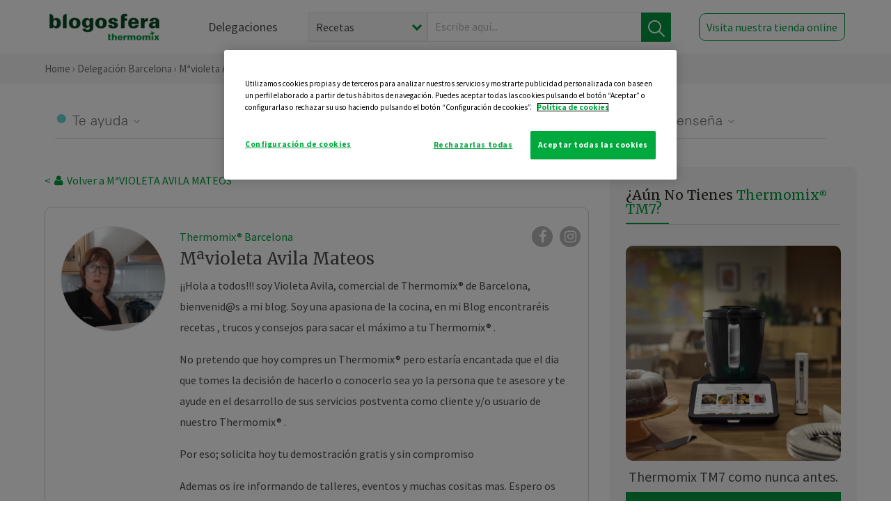

--- FILE ---
content_type: text/html; charset=UTF-8
request_url: https://thermomix-barcelona.es/mavioleta-avila-mateos/general/puerros-caramelizados-al-whisky/
body_size: 19694
content:
<!DOCTYPE html><html lang="es" xmlns="http://www.w3.org/1999/xhtml"><head> <script type="application/ld+json"> { "@context": "http://schema.org", "@type": "Organization", "name": "Blogosfera Thermomix", "url": "https://blogosferathermomix.es/", "logo": "https://blogosferathermomix.es/images/frontend/corporative/logo.png" } </script><script type="text/javascript" src="https://cdn.cookielaw.org/consent/3b896044-eec2-4018-912b-d412a0e5134c/OtAutoBlock.js" ></script><script src="https://cdn.cookielaw.org/scripttemplates/otSDKStub.js" data-document-language="true" type="text/javascript" charset="UTF-8" data-domain-script="3b896044-eec2-4018-912b-d412a0e5134c" ></script><script type="text/javascript">function OptanonWrapper() { }</script><script>(function(w,d,s,l,i){w[l]=w[l]||[];w[l].push({'gtm.start':new Date().getTime(),event:'gtm.js'});var f=d.getElementsByTagName(s)[0],j=d.createElement(s),dl=l!='dataLayer'?'&l='+l:'';j.async=true;j.src='//www.googletagmanager.com/gtm.js?id='+i+dl;f.parentNode.insertBefore(j,f);})(window,document,'script','dataLayer','GTM-WWJ4WMK');</script><meta charset="utf-8"><meta http-equiv="X-UA-Compatible" content="IE=edge"><meta name="viewport" content="width=device-width, initial-scale=1, user-scalable=no" /><title>PUERROS CARAMELIZADOS AL WHISKY - Salsas y guarniciones - Blog de MªVIOLETA AVILA MATEOS de Thermomix&reg; Barcelona</title><meta name="description" content="PUERROS CARAMELIZADOS AL WHISKY, una receta de Salsas y guarniciones, elaborada por MªVIOLETA AVILA MATEOS. Descubre las mejores recetas de Blogosfera Thermomix&reg; Barcelona"/><meta property="og:type" content="website"/><meta property="og:site_name" content="Thermomix&reg; Barcelona"/><meta property="og:url" content="https://thermomix-barcelona.es/mavioleta-avila-mateos/general/puerros-caramelizados-al-whisky/"/><meta property="og:title" content="PUERROS CARAMELIZADOS AL WHISKY - Salsas y guarniciones - Blog de MªVIOLETA AVILA MATEOS de Thermomix&reg; Barcelona"/><meta property="og:description" content="PUERROS CARAMELIZADOS AL WHISKY, una receta de Salsas y guarniciones, elaborada por MªVIOLETA AVILA MATEOS. Descubre las mejores recetas de Blogosfera Thermomix&reg; Barcelona"/><meta name="twitter:card" content="summary"/><meta name="twitter:site" content="@ThermomixESP"/><meta name="twitter:title" content="PUERROS CARAMELIZADOS AL WHISKY - Salsas y guarniciones - Blog de MªVIOLETA AVILA MATEOS de Thermomix&reg; Barcelona"/><meta name="twitter:description" content="PUERROS CARAMELIZADOS AL WHISKY, una receta de Salsas y guarniciones, elaborada por MªVIOLETA AVILA MATEOS. Descubre las mejores recetas de Blogosfera Thermomix&reg; Barcelona"/><meta name="twitter:url" content="https://thermomix-barcelona.es/mavioleta-avila-mateos/general/puerros-caramelizados-al-whisky/"/><meta itemprop="name" content="PUERROS CARAMELIZADOS AL WHISKY"><meta itemprop="description" content="PUERROS CARAMELIZADOS AL WHISKY, una receta de Salsas y guarniciones, elaborada por MªVIOLETA AVILA MATEOS. Descubre las mejores recetas de Blogosfera Thermomix&reg; Barcelona"><meta property="og:locale" content="es_ES"/><link rel="canonical" href="https://thermomix-barcelona.es/mavioleta-avila-mateos/general/puerros-caramelizados-al-whisky/"/><meta property="og:image" content="https://cdn.blogsthermomix.es/media/Posts/attachments/8db23fd534cfc44374517c321329f546.jpg"/><meta name="twitter:image" content="https://cdn.blogsthermomix.es/media/Posts/attachments/8db23fd534cfc44374517c321329f546.jpg"/><!--[if lt IE 9]><script src="https://oss.maxcdn.com/libs/html5shiv/3.7.0/html5shiv.js"></script><script src="https://oss.maxcdn.com/libs/respond.js/1.4.2/respond.min.js"></script><![endif]--><meta name="csrf-token" content="LJDbXzTpxX4hCGGdcmmXQOyfSr0LnJlwcDukVk0i"><link rel="shortcut icon" href="https://thermomix-barcelona.es/images/frontend/favicon.ico" /><link rel="icon" href="https://thermomix-barcelona.es/images/frontend/favicon.ico" /><script> window.Laravel = {"csrfToken":"LJDbXzTpxX4hCGGdcmmXQOyfSr0LnJlwcDukVk0i"} </script> <link href="https://thermomix-barcelona.es/css/frontend/plugins/jquery/jquery-ui.min.css?version=1.3.0" rel="stylesheet" /> <link href="https://thermomix-barcelona.es/css/frontend/plugins/bootstrap/bootstrap.css?version=1.3.0" rel="stylesheet" /> <link href="https://thermomix-barcelona.es/css/frontend/plugins/owl-carousel/css/owl.carousel.min.css?version=1.3.0" rel="stylesheet" /> <link href="https://thermomix-barcelona.es/css/frontend/plugins/owl-carousel/css/owl.theme.default.min.css?version=1.3.0" rel="stylesheet" /> <link href="https://thermomix-barcelona.es/css/frontend/plugins/blueimp/css/blueimp-gallery.min.css?version=1.3.0" rel="stylesheet" /> <link href="https://thermomix-barcelona.es/css/frontend/corporative/../font-awesome/css/font-awesome.min.css?version=1.3.0" rel="stylesheet" /> <link href="https://thermomix-barcelona.es/css/frontend/corporative/animate.min.css?version=1.3.0" rel="stylesheet" /> <link href="https://thermomix-barcelona.es/css/frontend/corporative/icomoon.css?version=1.3.0" rel="stylesheet" /> <link href="https://thermomix-barcelona.es/css/frontend/corporative/styles.css?version=1.3.0" rel="stylesheet" /> <script> var app = [];var lang = "js_interface";var secure_url = "\/\/blogosferathermomix.es";var constant_base_url = "\/\/blogosferathermomix.es\/";var base_url = "https:\/\/thermomix-barcelona.es";var locale = "es";var is_mobile = false; </script> <!--[if lt IE 9]> <script src="https://oss.maxcdn.com/libs/html5shiv/3.7.0/html5shiv.js"></script> <script src="https://oss.maxcdn.com/libs/respond.js/1.4.2/respond.min.js"></script> <![endif]--> <script>window.onPreSubmitForm = function (callback, formId) {window.onSubmitRecaptcha = function (token) {var responseRecaptcha = $('.g-recaptcha-response').val(token);$("#"+formId).append(responseRecaptcha);callback(formId);grecaptcha.reset();};grecaptcha.execute();};</script><script src="https://www.google.com/recaptcha/api.js" async defer></script><script type="application/ld+json"> { "@context": "http://schema.org/", "@type": "Recipe", "name": "PUERROS CARAMELIZADOS AL WHISKY", "image": "https://cdn.blogsthermomix.es/media/Posts/attachments/8db23fd534cfc44374517c321329f546.jpg", "author": { "@type": "Person", "name": "MªVIOLETA AVILA MATEOS" }, "datePublished":"2019-07-02", "description": "Os gusta la cebolla caramelizada, para acompañar una hamburguesa, pollo, …,?  pues hoy vamos a preparar algo parecido y delicioso, para acompañar esos bocadillos con amigos y familia.INGREDIENTES350 g de puerro (la parte blanca) cortado en rodajas  35 g de mantequilla  15 g de aceite de oliva virgen extra  75 g de whisky  75 g de agua  50 g de azúcar moreno  1 cucharadita rasa de sal  2 - 3 pellizcos de pimienta molida  ½ cucharadita de chile en polvo  2 cucharadas colmadas de semillas de sésamo tostado PREPARACIONPonga el puerro en el vaso y trocee 4 seg/vel 4. Añada la mantequilla y el aceite y sofría 10 min/120°C/giro a la izquierda/vel 1. Incorpore el whisky y programe 2 min/Varoma/giro a la izquierda/vel 1 sin poner el cubilete para favorecer la evaporación del alcohol. Agregue el agua, el azúcar, la sal, la pimienta y el chile. Programe 5 min/100°C/giro a la izquierda/vel 1. Añada las semillas de sésamo y mezcle 30 seg/giro a la izquierda/vel 2. Sirva como acompañamiento de hamburguesas, asados, etc. o vierta en un bote hermético para conservar. Seguro que os gustara!!.", "recipeCategory": "Salsas y guarniciones", "keywords": "PUERROS CARAMELIZADOS AL WHISKY,Salsas y guarniciones"}</script> </head><body id="page-top"><div id="container_loading" style="visibility: hidden; opacity : 0;"><div id="spinner"></div></div><noscript><iframe src="//www.googletagmanager.com/ns.html?id=GTM-WWJ4WMK"height="0" width="0" style="display:none;visibility:hidden"></iframe></noscript> <nav id="mainNav" class="navbar navbar-default navbar-custom navbar-fixed-top desktop-view"> <div class="container-fluid container-resolution header-container-align"> <div class="navbar-header page-scroll"> <a class="navbar-brand page-scroll" href="https://blogosferathermomix.es/"> <img src="https://cdn.blogsthermomix.es/images/frontend/corporative/logo.png" alt="Blogosfera Thermomix®"> </a> </div> <div class="collapse navbar-collapse main-nav-list" id="bs-navbar-collapse-1"> <ul class="nav navbar-nav navbar-right"> <li> <a class="page-scroll EventTraker link-delegaciones" data-category="Menu|Superior|Delegaciones | https://thermomix-barcelona.es/mavioleta-avila-mateos/general/puerros-caramelizados-al-whisky" data-action="Click" data-label="GoTo | https://blogosferathermomix.es/delegaciones-thermomix/" href="https://blogosferathermomix.es/delegaciones-thermomix/">Delegaciones</a> </li> <li id="globalSearchDesktop"> <div> <form action="https://thermomix-barcelona.es/search" id="search-box" method="post"> <div class="form-search" style="display: flex; width: 100%"> <div class="content-select"> <select name="filter_search" id="filter_search"> <option value="post" >Recetas</option> <option value="advisor" >Agentes Comerciales</option> <option value="area" >Delegaciones</option> <option value="new" >Noticias</option> </select> <i></i> </div> <div class="content-input"> <input type="text" value="" name="term" id="term" placeholder="Escribe aquí... " class="input-text" required> <button style="background-color: #00913d" class="button-search EventTraker" data-category="Buscador | https://thermomix-barcelona.es/mavioleta-avila-mateos/general/puerros-caramelizados-al-whisky" data-action="Click" data-label="Submit" type="submit"> <span class=" EventTraker" data-category="Buscador | https://thermomix-barcelona.es/mavioleta-avila-mateos/general/puerros-caramelizados-al-whisky" data-action="Click" data-label="Submit"> <img id="search-global-icon" src="https://cdn.blogsthermomix.es/images/frontend/corporative/search-icon.png" alt="Busca receta, agente o delegación" class=" EventTraker" data-category="Buscador | https://thermomix-barcelona.es/mavioleta-avila-mateos/general/puerros-caramelizados-al-whisky" data-action="Click" data-label="Submit"> </span> <span id="search_global_spinner"></span> </button> </div> <input type="hidden" name="_token" id="_token" value="LJDbXzTpxX4hCGGdcmmXQOyfSr0LnJlwcDukVk0i"> </div> </form></div> </li> <li class="buy-now-button"> <a class="page-scroll btn-secondary EventTraker btn-visit-store" data-category="Menu|Superior|Visitar | https://thermomix-barcelona.es/mavioleta-avila-mateos/general/puerros-caramelizados-al-whisky" data-action="Click" data-label="GoTo | https://vorwerk.com/es/es/productos/tienda-online?advisorID=ET00042895" href="https://vorwerk.com/es/es/productos/tienda-online?advisorID=ET00042895" target="_blank">Visita nuestra tienda online</a> </li> </ul> </div> </div> </nav> <nav class="navbar responsive-view"> <div class="main-menu-responsive"> <a class="delegations-button" href="https://blogosferathermomix.es/delegaciones-thermomix/"><img src="https://cdn.blogsthermomix.es/images/frontend/corporative/ico-delegacion-movil.svg" alt="icon-delegation-mobile" class="ico-delegacion"></a> <a class="navbar-brand page-scroll" href="https://blogosferathermomix.es/"><img src="https://cdn.blogsthermomix.es/images/frontend/corporative/logo.png" alt="Blogosfera Thermomix®" class="logo-movil"></a> <div class="open-tool-search"><img src="https://cdn.blogsthermomix.es/images/frontend/corporative/ico-lupa-movil.svg" alt="icon-lupa-mobile" class="ico-search active"> <img src="https://cdn.blogsthermomix.es/images/frontend/corporative/close-search.svg" alt="icon-close-search" class="fa fa-times"></div> </div> <div class="list-items-responsive"> <div> <form action="https://thermomix-barcelona.es/search" id="search-box" method="post"> <div class="form-search" style="display: flex; width: 100%"> <div class="content-select"> <select name="filter_search" id="filter_search"> <option value="post" >Recetas</option> <option value="advisor" >Agentes Comerciales</option> <option value="area" >Delegaciones</option> <option value="new" >Noticias</option> </select> <i></i> </div> <div class="content-input"> <input type="text" value="" name="term" id="term" placeholder="Escribe aquí... " class="input-text" required> <button style="background-color: #00913d" class="button-search EventTraker" data-category="Buscador | https://thermomix-barcelona.es/mavioleta-avila-mateos/general/puerros-caramelizados-al-whisky" data-action="Click" data-label="Submit" type="submit"> <span class=" EventTraker" data-category="Buscador | https://thermomix-barcelona.es/mavioleta-avila-mateos/general/puerros-caramelizados-al-whisky" data-action="Click" data-label="Submit"> <img id="search-global-icon" src="https://cdn.blogsthermomix.es/images/frontend/corporative/search-icon.png" alt="Busca receta, agente o delegación" class=" EventTraker" data-category="Buscador | https://thermomix-barcelona.es/mavioleta-avila-mateos/general/puerros-caramelizados-al-whisky" data-action="Click" data-label="Submit"> </span> <span id="search_global_spinner"></span> </button> </div> <input type="hidden" name="_token" id="_token" value="LJDbXzTpxX4hCGGdcmmXQOyfSr0LnJlwcDukVk0i"> </div> </form></div> </div> </nav> <div class="header-print"> <div class="row"> <div class="col-12"> <img src="https://cdn.blogsthermomix.es/images/frontend/corporative/logo.png" alt="logo"> </div> </div> </div> <section class="main-content content-post home-delegado"> <div class="main-breadcrumb"> <div class="container-fluid container-resolution"> <h3> <a href="https://blogosferathermomix.es/" class="EventTraker" data-category="Breadcrumb | https://thermomix-barcelona.es/mavioleta-avila-mateos/general/puerros-caramelizados-al-whisky" data-action="Click" data-label="GoTo | https://blogosferathermomix.es/">Home</a> &rsaquo; <a href="https://thermomix-barcelona.es" class="EventTraker" data-category="Breadcrumb | https://thermomix-barcelona.es/mavioleta-avila-mateos/general/puerros-caramelizados-al-whisky" data-action="Click" data-label="GoTo | https://thermomix-barcelona.es">Delegación Barcelona</a> &rsaquo; <a href="https://thermomix-barcelona.es/mavioleta-avila-mateos" class="EventTraker" data-category="Breadcrumb | https://thermomix-barcelona.es/mavioleta-avila-mateos/general/puerros-caramelizados-al-whisky" data-action="Click" data-label="GoTo | https://thermomix-barcelona.es/mavioleta-avila-mateos">Mªvioleta Avila Mateos</a> &rsaquo; <a href="https://thermomix-barcelona.es/mavioleta-avila-mateos/salsas-y-guarniciones/" class="EventTraker" data-category="Breadcrumb | https://thermomix-barcelona.es/mavioleta-avila-mateos/general/puerros-caramelizados-al-whisky" data-action="Click" data-label="GoTo | https://thermomix-barcelona.es/mavioleta-avila-mateos/salsas-y-guarniciones/">Salsas y guarniciones</a> &rsaquo; PUERROS CARAMELIZADOS AL WHISKY </h3> </div></div> <div class="container-fluid container-resolution "> <div class="row"> <div class="col-12 col-lg-12 col-menu-categorias"> <div class="categorias-blog-new"> <div class="col-categorias"> <div class="cat-title" id="cat-22">Te ayuda</div> <ul class="sub-categorias" id="subcat-22"> <li> <a href="https://thermomix-barcelona.es/mavioleta-avila-mateos/legumbres-y-platos-de-cuchara/">Legumbres y platos de cuchara</a></li> <li> <a href="https://thermomix-barcelona.es/mavioleta-avila-mateos/pastas-y-arroces/">Pastas y arroces</a></li> <li> <a href="https://thermomix-barcelona.es/mavioleta-avila-mateos/carnes-y-aves/">Carnes y aves</a></li> <li> <a href="https://thermomix-barcelona.es/mavioleta-avila-mateos/pescados-y-mariscos/">Pescados y mariscos</a></li> <li> <a href="https://thermomix-barcelona.es/mavioleta-avila-mateos/huevos-y-quesos/">Huevos y quesos</a></li> </ul> </div> <div class="col-categorias"> <div class="cat-title" id="cat-23">Te cuida</div> <ul class="sub-categorias" id="subcat-23"> <li> <a href="https://thermomix-barcelona.es/mavioleta-avila-mateos/verduras-hortalizas-ensaladas/">Verduras, hortalizas y ensaladas</a></li> <li> <a href="https://thermomix-barcelona.es/mavioleta-avila-mateos/sopas-y-cremas/">Sopas y cremas</a></li> <li> <a href="https://thermomix-barcelona.es/mavioleta-avila-mateos/dietas-trituradas/">Dietas trituradas</a></li> <li> <a href="https://thermomix-barcelona.es/mavioleta-avila-mateos/dietas-especiales/">Dietas especiales</a></li> <li> <a href="https://thermomix-barcelona.es/mavioleta-avila-mateos/coccion-varoma/">Cocción en varoma</a></li> </ul> </div> <div class="col-categorias"> <div class="cat-title" id="cat-24">Te inspira</div> <ul class="sub-categorias" id="subcat-24"> <li> <a href="https://thermomix-barcelona.es/mavioleta-avila-mateos/postres-y-dulces/">Postres y dulces</a></li> <li> <a href="https://thermomix-barcelona.es/mavioleta-avila-mateos/masas-panes-reposteria/">Masas, panes y repostería</a></li> <li> <a href="https://thermomix-barcelona.es/mavioleta-avila-mateos/aperitivos-entrantes-tapas/">Aperitivos, entrantes y tapas</a></li> <li> <a href="https://thermomix-barcelona.es/mavioleta-avila-mateos/salsas-y-guarniciones/">Salsas y guarniciones</a></li> <li> <a href="https://thermomix-barcelona.es/mavioleta-avila-mateos/bebidas/">Bebidas</a></li> <li> <a href="https://thermomix-barcelona.es/mavioleta-avila-mateos/navidad/">Navidad</a></li> </ul> </div> <div class="col-categorias"> <div class="cat-title" id="cat-25">Te enseña</div> <ul class="sub-categorias" id="subcat-25"> <li> <a href="https://thermomix-barcelona.es/mavioleta-avila-mateos/noticias/">Noticias Blog</a></li> <li> <a href="https://thermomix-barcelona.es/mavioleta-avila-mateos/trucos-thermomix/">Trucos</a></li> <li> <a href="https://thermomix-barcelona.es/mavioleta-avila-mateos/tecnicas-basicas/">Técnicas básicas</a></li> <li> <a href="https://thermomix-barcelona.es/mavioleta-avila-mateos/confiteria-y-conservas/">Confitería y conservas</a></li> <li> <a href="https://thermomix-barcelona.es/mavioleta-avila-mateos/alimentacion-infantil/">Alimentación infantil</a></li> </ul> </div> </div> </div> </div> <div class="row container-delegacion no-menu-categories"> <div class="col-lg-8 col-md-8 col-sm-12 col-xs-12 wrapper-content wrapper-receta"> <div class="main-breadcrumb-new"> <a href="https://thermomix-barcelona.es/mavioleta-avila-mateos" class="link-goback EventTraker" >< <i class="fa fa-user" aria-hidden="true"></i> Volver a MªVIOLETA AVILA MATEOS</a> </div> <div class="box-area box-delegado-info"> <div> <img style="border: 1px solid #e9e6e6;border-radius: 50%;" src="https://cdn.blogsthermomix.es/dynamic_content/images/advisors/d346dcec631c57471bdb978a4bd5bc3e.jpg" class="img-responsive img-delegado-big" alt="advisor-image"> </div> <div class="content content-delegado"> <div class="head-delegado"> <img style="border: 1px solid #e9e6e6;border-radius: 50%;" src="https://cdn.blogsthermomix.es/dynamic_content/images/advisors/d346dcec631c57471bdb978a4bd5bc3e.jpg" class="img-responsive" alt="advisor-image-default"> <div class="box-title"> <img src="https://cdn.blogsthermomix.es/images/frontend/corporative/ico-puntos.png" alt="icon-points" class="img-responsive icon-rrss-movil" /> <div class="title"> <a href="https://thermomix-barcelona.es">Thermomix® Barcelona</a> <h3>Mªvioleta Avila Mateos</h3> </div> <div class="box-rrss"> <a href="https://www.facebook.com/violeta.avilamateos" target="_blank"> <i class="fa fa-facebook"></i> </a> <a href="https://www.instagram.com/violetatmx/" style="padding-left: 10px;" target="_blank"> <i class="fa fa-instagram"></i> </a> </div> </div> </div> <div class="readMorenew"><p>&iexcl;&iexcl;Hola a todos!!! soy Violeta Avila, comercial de Thermomix&reg; de Barcelona, bienvenid@s a mi blog. Soy una apasiona de la cocina, en mi Blog encontrar&eacute;is recetas , trucos y consejos para sacar el m&aacute;ximo a tu Thermomix&reg; .&nbsp;&nbsp;</p><p>No pretendo que hoy compres un Thermomix&reg; pero estar&iacute;a encantada que el dia que tomes la decisi&oacute;n de hacerlo o conocerlo sea yo la persona que te asesore y te ayude en el desarrollo de sus servicios postventa como cliente y/o usuario de nuestro Thermomix&reg; .&nbsp;&nbsp;</p><p>Por eso; solicita hoy tu demostraci&oacute;n gratis y sin compromiso&nbsp;</p><p>Ademas os ire informando de talleres, eventos y muchas cositas mas. Espero os guste!!.</p></div> <div class="fulltext"><p>&iexcl;&iexcl;Hola a todos!!! soy Violeta Avila, comercial de Thermomix&reg; de Barcelona, bienvenid@s a mi blog. Soy una apasiona de la cocina, en mi Blog encontrar&eacute;is recetas , trucos y consejos para sacar el m&aacute;ximo a tu Thermomix&reg; .&nbsp;&nbsp;</p><p>No pretendo que hoy compres un Thermomix&reg; pero estar&iacute;a encantada que el dia que tomes la decisi&oacute;n de hacerlo o conocerlo sea yo la persona que te asesore y te ayude en el desarrollo de sus servicios postventa como cliente y/o usuario de nuestro Thermomix&reg; .&nbsp;&nbsp;</p><p>Por eso; solicita hoy tu demostraci&oacute;n gratis y sin compromiso&nbsp;</p><p>Ademas os ire informando de talleres, eventos y muchas cositas mas. Espero os guste!!.</p></div> <div class="actions-delegado"> <button type="button" class="btn-delegado" data-advisor_name="" data-toggle="modal" data-target="#ModalCallYouForm"> <i class="fa fa-phone" ></i> Te llamo gratis </button> <a class="btn-delegado btn-delegado-verde" href="https://vorwerk.com/es/es/productos/thermomix/thermomix-tm6?advisorID=ET00042895"> <i class="fa fa-shopping-cart" aria-hidden="true"></i> Comprar Thermomix® </a> <a id="btn_web_shop" class="btn-delegado btn-delegado-verde" href="https://vorwerk.com/es/es/thermomix-agente" target="_blank"> <span><i class="fa fa-search" aria-hidden="true"></i> Búscame en la Tienda Online</span> </a> </div> </div> </div><div id="ModalCallYouForm" class="modal fade modal-action" role="dialog"> <div class="modal-dialog modal-lg"> <div class="modal-content "> <div class="modal-header " style="border: none;"> <button type="button" class="close" data-dismiss="modal">&times;</button> </div> <div class="modal-body"> <div class="modal-container"> <div class="row"> <div style="background-image: url(https://cdn.blogsthermomix.es/images/frontend/corporative/bg-modal-advisor-contact.webp)" class="col-md-6 col-12 col-img"> <img src="https://cdn.blogsthermomix.es/images/frontend/corporative/bg-modal-advisor-contact.webp" alt="img-modal-call" class="img-responsive" /> </div> <div class="col-md-6 col-12 col-txt"> <h3>¿Quieres que te llame <span>Mªvioleta Avila Mateos?</span></h3> <p>Te llamamos gratis para explicarte las <strong>ventajas de Thermomix®.</strong><br />Rellena los campos para poder llamarte</p> <div class="box-form"><form data-pre-submit="onPreSubmitForm" class="info-call" name="callYouForm" id="callYouForm" action="https://thermomix-barcelona.es/api/advisor-contact" method="post" novalidate data-validation="validate" role="form"><div class="row control-group col-lg-12 "><div class="form-group "><input type="text" class="form-control " placeholder="Nombre" id="name" name="name" validation="required:true" value=""> </div> </div><div class="row control-group col-lg-12 "><div class="form-group "><input type="text" class="form-control " placeholder="Teléfono *" id="phone" name="phone" validation="required:true numberPhone:true" value=""> </div> </div><div class="row control-group col-lg-12 "><div class="form-group "><input type="text" class="form-control " placeholder="CP *" id="cp" name="cp" validation="required:true cpValid:true" value=""> </div> </div><div class="row control-group col-lg-12 "><div class="form-group "><select class="form-control " id="available" name="available" validation="required:true"><option value="">Selecciona un horario</option><option value="morming" >Mañana</option><option value="afternoon" >Tarde</option></select> </div> </div><div class="row control-group col-lg-12 privacy checkbox"><div class="form-group "><p>En Vorwerk trataremos tus datos para gestionar la consulta realizada. Puedes ejercer tus derechos de acceso, rectificación, cancelación, oposición, limitación del tratamiento y portabilidad escribiéndonos a protecciondedatos@vorwerk.es. Más información en la<a href="https://www.vorwerk.com/es/es/c/home/general/politica-privacidad"title="Política de Privacidad" target="_blank"> Política de Privacidad.</a></p><label><input type="checkbox" id="legals1" name="legals1" validation="required:true" >Autorizo el tratamiento de mis datos personales para el envío de comunicaciones comerciales sobre productos o servicios de Vorwerk España.</label> </div> </div><div class="row control-group col-lg-12 privacy checkbox"><div class="form-group "><label><input type="checkbox" id="legals" name="legals" validation="required:true" >Acepto el envío de mis datos personales para permitir a Vorwek ponerse en contacto conmigo.</label> </div> </div><input type="hidden" id="advisor_id" name="advisor_id" value="eyJpdiI6InNYZWEwdUZudHd2dGErMnhCRmpGdFE9PSIsInZhbHVlIjoiaENWekV5K0tQYko5M00rbDRYMEJldz09IiwibWFjIjoiYTlkOGZhMjY2NmQ5ZjdhZDc0YTExNTc3NjM3MmYwNTJhYTY0OGUxZjk4ODkyOWQ5NjExNzU5NDQwNGM3ZDI3ZSJ9"><input type="hidden" id="advisor_name" name="advisor_name" value="MªVIOLETA AVILA MATEOS"><input type="hidden" id="advisor_email" name="advisor_email" value="avila.mateos.violeta@ithermomix.es"><input type="hidden" id="blog_id" name="blog_id" value="eyJpdiI6IjUrMENyRVhzdmdxNTIxdjBvQ1wvYW53PT0iLCJ2YWx1ZSI6ImczZGFYSFZQS3pESHl1QVh5T2RZUnc9PSIsIm1hYyI6Ijg0YzlkODJkMzc1ZTZmNjY1NmU5OTgxNmQwNGVhZGM1MDI2OWY4NzI4NGNiOTZjNmU0NmM0ZjM4MjE2N2ZlNjkifQ=="><input type="hidden" id="area_id" name="area_id" value="eyJpdiI6Iis5RU0yckRjTFhkNzlnUldOYmNScXc9PSIsInZhbHVlIjoidDQxd0VmTHdwMGxUejlPYVFnQ2NNZz09IiwibWFjIjoiOGZjODRkZTdjY2MwNWYwNjgyMGQ0YmUwNWQ3NGRlNjEwYWU4ZTAzNzRkZGNiZjYxYjRiMDJkZmRmYjFmZWZiMSJ9"><input type="hidden" id="area_name" name="area_name" value="Barcelona"> <div class="clearfix"></div> <div id="error_response"></div> <div class="row "> <div class="form-group col-xs-12 "> <button type="submit" class="btn btn-primary btn-md ask-button tracker-button-form">Contactar</button> </div> </div><input type="hidden" name="fid" id="fid" value="eyJpdiI6ImR3aXY4bm9TcHdwME1TdTY2OU9vZlE9PSIsInZhbHVlIjoiSFROeEQ4REgxanFEd3NJbXRzRDZLZz09IiwibWFjIjoiZGJjZjNiZWZlYWIyOTAzZjVjMTljZWNlY2ZmMWZjY2Y4YWRjYTkxZjEwZDNhOWI1NTFmOTAyNmU4MzJiNDJjYiJ9"/><input type="hidden" name="sid" id="sid" value="eyJpdiI6IkhPblFWZlVoektlZjM5MFRyYTFJc1E9PSIsInZhbHVlIjoiSXYwTzVEZnZWRE1EVFAyNk94REFEUT09IiwibWFjIjoiNTFlMTFjYjljOGE3NzM2NmJkYzE2ZWQ2OTYwNDdlZDA3OGE0NjQ0ZDM0MDFiNmM4YTA1OTExOTdlMmVlMWExYSJ9"/><input type="hidden" name="bid" id="bid" value="eyJpdiI6Ik9kTmZONTFiMHcwbU81XC9wUkVXNjJBPT0iLCJ2YWx1ZSI6IjAweGxIZzMzKzhBaURnM1V3ajR2VUE9PSIsIm1hYyI6ImI3MTE5OWY5YWZjNzI2OTA3NTBkN2UzNGE5NWY0OTY3ZGM4YmYyMGMyZDI3ZmNhNTgyYTc3MGRmM2RlZmVlMzIifQ=="/><input type="hidden" name="has_captcha" id="has_captcha" value="1"/><input type="hidden" name="referral" id="referral" value=""/><input type="hidden" name="_token" value="LJDbXzTpxX4hCGGdcmmXQOyfSr0LnJlwcDukVk0i"></form> <div class="alert fade in alert-success" id="successcallYouForm" style="display: none"></div></div> </div> </div> </div> </div> </div> </div></div><div id="ModalWhatsappMeForm" class="modal fade modal-action" role="dialog"> <div class="modal-dialog modal-lg"> <div class="modal-content "> <div class="modal-header " style="border: none;"> <button type="button" class="close" data-dismiss="modal">&times;</button> </div> <div class="modal-body "> <div class="modal-container"> <div class="row"> <div class="col-md-6 col-12 col-img col-img-agente"> <img src="https://cdn.blogsthermomix.es/images/frontend/corporative/bg-modal-agente.jpg" alt="image-modal-whatsapp" class="img-responsive" /> </div> <div class="col-md-6 col-12 col-txt"> <h3>¿Quieres hablar con <span>Mªvioleta Avila Mateos</span> por Whatsapp?</h3> <p>Indica tu nombre y teléfono y podrás escribirme directamente</p> <div class="box-form" style="margin-left: 15px;"><form data-pre-submit="onPreSubmitForm" class="user-ask" name="whatsappMeForm" id="whatsappMeForm" action="https://thermomix-barcelona.es/api/advisor-contact" method="post" novalidate data-validation="validate" role="form"><div class="row control-group col-lg-12 col-sm-6"><div class="form-group "><input type="text" class="form-control " placeholder="Nombre" id="name" name="name" validation="required:true" value=""> </div> </div><div class="row control-group col-lg-12 col-sm-6"><div class="form-group "><input type="text" class="form-control " placeholder="Teléfono *" id="phone" name="phone" validation="required:true numberPhone:true" value=""> </div> </div><div class="row control-group col-lg-12 col-md-12 col-sm-12 privacy checkbox"><div class="form-group "><p>En Vorwerk trataremos tus datos para gestionar la consulta realizada. Puedes ejercer tus derechos de acceso, rectificación, cancelación, oposición, limitación del tratamiento y portabilidad escribiéndonos a protecciondedatos@vorwerk.es. Más información en la<a href="https://www.vorwerk.com/es/es/c/home/general/politica-privacidad"title="Política de Privacidad" target="_blank"> Política de Privacidad.</a></p><label><input type="checkbox" id="legals1" name="legals1" validation="required:true" >Autorizo el tratamiento de mis datos personales para el envío de comunicaciones comerciales sobre productos o servicios de Vorwerk España.</label> </div> </div><div class="row control-group col-lg-12 col-md-12 col-sm-12 privacy checkbox"><div class="form-group "><label><input type="checkbox" id="legals" name="legals" validation="required:true" >Acepto el envío de mis datos personales para permitir a Vorwek ponerse en contacto conmigo.</label> </div> </div><input type="hidden" id="advisor_id" name="advisor_id" value="eyJpdiI6InNYZWEwdUZudHd2dGErMnhCRmpGdFE9PSIsInZhbHVlIjoiaENWekV5K0tQYko5M00rbDRYMEJldz09IiwibWFjIjoiYTlkOGZhMjY2NmQ5ZjdhZDc0YTExNTc3NjM3MmYwNTJhYTY0OGUxZjk4ODkyOWQ5NjExNzU5NDQwNGM3ZDI3ZSJ9"><input type="hidden" id="advisor_name" name="advisor_name" value="MªVIOLETA AVILA MATEOS"><input type="hidden" id="advisor_email" name="advisor_email" value="avila.mateos.violeta@ithermomix.es"><input type="hidden" id="advisor_phone" name="advisor_phone" value="647514937"><input type="hidden" id="blog_id" name="blog_id" value="eyJpdiI6IjUrMENyRVhzdmdxNTIxdjBvQ1wvYW53PT0iLCJ2YWx1ZSI6ImczZGFYSFZQS3pESHl1QVh5T2RZUnc9PSIsIm1hYyI6Ijg0YzlkODJkMzc1ZTZmNjY1NmU5OTgxNmQwNGVhZGM1MDI2OWY4NzI4NGNiOTZjNmU0NmM0ZjM4MjE2N2ZlNjkifQ=="><input type="hidden" id="area_id" name="area_id" value="eyJpdiI6Iis5RU0yckRjTFhkNzlnUldOYmNScXc9PSIsInZhbHVlIjoidDQxd0VmTHdwMGxUejlPYVFnQ2NNZz09IiwibWFjIjoiOGZjODRkZTdjY2MwNWYwNjgyMGQ0YmUwNWQ3NGRlNjEwYWU4ZTAzNzRkZGNiZjYxYjRiMDJkZmRmYjFmZWZiMSJ9"><input type="hidden" id="area_name" name="area_name" value="Barcelona"> <div class="clearfix"></div> <div id="error_response"></div> <div class="row "> <div class="form-group col-xs-12 "> <button type="submit" class="btn btn-primary btn-md ask-button tracker-button-form">Contactar</button> </div> </div><input type="hidden" name="fid" id="fid" value="eyJpdiI6IlVxWmFvZVNpeFh2UUIwS1RcLzJNTHBBPT0iLCJ2YWx1ZSI6ImhSclF2OTZ5cWlDamF5WFQxY2huc3c9PSIsIm1hYyI6Ijc1NDFkZjlmZjA1YjFmZDVjZDZmMmIxMzViMWFmZWM4M2Q1NjY4NGExYjMwMDY0ZjY0OTRkYjI5MzE2NTQzYjcifQ=="/><input type="hidden" name="sid" id="sid" value="eyJpdiI6Inl6WXAyZnNrSnE1b29iXC9JTkgzMUpBPT0iLCJ2YWx1ZSI6InBmNngrdnI5OVFNdkkzZ3RLSHRxN3c9PSIsIm1hYyI6IjZhMDQ0ZTVlOTM0NjBmN2M4YTliMmZjYmFlYWJkNWNkZTZhY2Q4ZjRmMGNjNTg2MDAxNjM5NmYzNWE3ZGY3MDgifQ=="/><input type="hidden" name="bid" id="bid" value="eyJpdiI6Ik9kTmZONTFiMHcwbU81XC9wUkVXNjJBPT0iLCJ2YWx1ZSI6IjAweGxIZzMzKzhBaURnM1V3ajR2VUE9PSIsIm1hYyI6ImI3MTE5OWY5YWZjNzI2OTA3NTBkN2UzNGE5NWY0OTY3ZGM4YmYyMGMyZDI3ZmNhNTgyYTc3MGRmM2RlZmVlMzIifQ=="/><input type="hidden" name="has_captcha" id="has_captcha" value="1"/><input type="hidden" name="referral" id="referral" value=""/><input type="hidden" name="_token" value="LJDbXzTpxX4hCGGdcmmXQOyfSr0LnJlwcDukVk0i"></form> <div class="alert fade in alert-success" id="successwhatsappMeForm" style="display: none"></div></div> </div> </div> </div> </div> </div> </div></div><div id='captcha-container' class="row control-group col-lg-12" style="z-index: 99999; display: none;"> <div class="form-group col-xs-12 text-center captcha-container"> <div class="g-recaptcha" data-sitekey="6Lfb8TQUAAAAAFhspCrOEft1vbB1OF1T4nnG1aVz" data-callback="onSubmitRecaptcha" data-size="invisible"> </div> </div></div> <div class="col-lg-12 col-md-12 col-sm-12 col-xs-12 blog-detail no-padding"> <h1>PUERROS CARAMELIZADOS AL WHISKY</h1> <span class="date-mobile"> 02 July 2019</span> <div class="blog-detail-subtitle"> <div class="post-bar post-top-bar"> <div class="actions"> <button class="like-review " > <span class="likes" id="num_likes"> 0 </span> <input type="hidden" class="post_id" value="eyJpdiI6Iis0YU5sSVVhdzVMUVJEelJFU0Jjdmc9PSIsInZhbHVlIjoicjZcL3RiZ042b20xV0Q2bDRMT2wrWFE9PSIsIm1hYyI6IjQxNDVkNmI5OWNiOTliNGNjZjZiYzVhM2Y5OTgyYmI5MThjODhkZTMyMGI1M2JmZGVjNzBmZjIzZjBjYTk4MzIifQ=="> <input type="hidden" class="blog_id" value="eyJpdiI6ImE4RGl6TUxCK0JVRGNoRTY2KzV0WkE9PSIsInZhbHVlIjoiZDBnUnhGM0NRSDM0cVV1S09sZHJZZz09IiwibWFjIjoiNDgxNzg0NzEyYjdmYTkyNzZlN2EwMDdiNmJiNDFmMTQ2ODE3MmMyZTAxMjIxYTZmOGVlM2QwMDA0M2E2NzRiMiJ9"> <input type="hidden" class="advisor_id" value="eyJpdiI6IlVKT3F1a3RucTJ3VW1abGZIdnZ0TGc9PSIsInZhbHVlIjoieTBXbGxxQTlvVFwvdTdSZVYyMEdZOWc9PSIsIm1hYyI6ImIxZGU2ZmY5YWY0ODRiYTQzNmNmMjc4YzE3MTE0MDlkNWU0OGY4MzcyN2M5OTE5ZWI5MjQ4ZjAwM2ZhYzk2NmYifQ=="> </button> </div> <span class="date"> 02 July 2019</span> <div> <div class="box-share"> <div class="btn-action-share"> <img src="https://cdn.blogsthermomix.es/images/frontend/corporative/share.svg" alt="icon-share" /> </div> <div class="box-rrss-share box-share-topbar"> <div class="share-buttons"> <ul class="share-button-list"> <li> <a href="https://api.whatsapp.com/send?text=:%20" class=" EventTraker" data-category="RRSS|Twitter | https://thermomix-barcelona.es/mavioleta-avila-mateos/general/puerros-caramelizados-al-whisky" data-action="Click" data-label="GoTo | https://thermomix-barcelona.es/mavioleta-avila-mateos/salsas-y-guarniciones/puerros-caramelizados-al-whisky/" target="_blank" title="Whatsapp" target="_blank" onclick="window.open('https://api.whatsapp.com/send?text=' + encodeURIComponent(document.title) + ':%20' + encodeURIComponent('https://thermomix-barcelona.es/mavioleta-avila-mateos/salsas-y-guarniciones/puerros-caramelizados-al-whisky/'), 'whatsapp', 'width=500,height=375'); return false;"> <i class="fa fa-whatsapp" aria-hidden="true" data-category="RRSS|Whatsapp | https://thermomix-barcelona.es/mavioleta-avila-mateos/general/puerros-caramelizados-al-whisky" data-action="Click" data-label="GoTo | https://thermomix-barcelona.es/mavioleta-avila-mateos/salsas-y-guarniciones/puerros-caramelizados-al-whisky/"></i> </a> </li> <li> <a href="https://www.facebook.com/sharer/sharer.php?u=&t=" class=" EventTraker" data-category="RRSS|Facebook | https://thermomix-barcelona.es/mavioleta-avila-mateos/general/puerros-caramelizados-al-whisky" data-action="Click" data-label="GoTo | https://thermomix-barcelona.es/mavioleta-avila-mateos/salsas-y-guarniciones/puerros-caramelizados-al-whisky/" title="Facebook" target="_blank" onclick="window.open('https://www.facebook.com/sharer/sharer.php?u=' + encodeURIComponent('https://thermomix-barcelona.es/mavioleta-avila-mateos/salsas-y-guarniciones/puerros-caramelizados-al-whisky/') + '&t=' + encodeURIComponent('https://thermomix-barcelona.es/mavioleta-avila-mateos/salsas-y-guarniciones/puerros-caramelizados-al-whisky/'), 'facebook', 'width=500,height=375'); return false;"> <i class="fa fa-facebook" aria-hidden="true" data-category="RRSS|Facebook | https://thermomix-barcelona.es/mavioleta-avila-mateos/general/puerros-caramelizados-al-whisky" data-action="Click" data-label="GoTo | https://thermomix-barcelona.es/mavioleta-avila-mateos/salsas-y-guarniciones/puerros-caramelizados-al-whisky/"></i> </a> </li> <li> <a href="https://twitter.com/intent/tweet?source=&text=:%20" class=" EventTraker" data-category="RRSS|Twitter | https://thermomix-barcelona.es/mavioleta-avila-mateos/general/puerros-caramelizados-al-whisky" data-action="Click" data-label="GoTo | https://thermomix-barcelona.es/mavioleta-avila-mateos/salsas-y-guarniciones/puerros-caramelizados-al-whisky/" target="_blank" title="Twitter" onclick="window.open('https://twitter.com/intent/tweet?text=' + encodeURIComponent(document.title) + ':%20' + encodeURIComponent('https://thermomix-barcelona.es/mavioleta-avila-mateos/salsas-y-guarniciones/puerros-caramelizados-al-whisky/'), 'twitter', 'width=500,height=500'); return false;"> <i class="fa fa-twitter" aria-hidden="true" data-category="RRSS|twitter | https://thermomix-barcelona.es/mavioleta-avila-mateos/general/puerros-caramelizados-al-whisky" data-action="Click" data-label="GoTo | https://thermomix-barcelona.es/mavioleta-avila-mateos/salsas-y-guarniciones/puerros-caramelizados-al-whisky/"></i> </a> </li> </ul></div> </div> </div> <div class="action-print" onclick="window.print();"> <img src="https://cdn.blogsthermomix.es/images/frontend/corporative/ico-print.svg" alt="icon-print" /> </div> </div> </div> <div class="featured-image"> <img src="https://cdn.blogsthermomix.es/media/Posts/attachments/8db23fd534cfc44374517c321329f546.jpg" alt="highlighted-image"> </div> <div class="post-bar bar-categorias categorias"> <div class="box-categorias"> <span>Categoría: </span> <div class="categorias-text"> <div class="categoria-box"> <div class="categoria salsas-y-guarniciones" style="background-color:#F7E18C; height: 14px;width: 14px; border-radius: 50%"> </div> <a href="https://thermomix-barcelona.es/mavioleta-avila-mateos/salsas-y-guarniciones/">Salsas y guarniciones</a> </div> </div> </div> </div> </div> <div class="wysiwyg" id="wysiwyg"> <p>Os gusta la cebolla caramelizada, para acompañar una hamburguesa, pollo, …,? <br> pues hoy vamos a preparar algo parecido y delicioso, para acompañar esos bocadillos con amigos y familia.</p><br /><p><br></p><br /><p><b><u>INGREDIENTES</u></b></p><br /><p>350 g de puerro (la parte blanca) cortado en rodajas  </p><br /><p>35 g de mantequilla  </p><br /><p>15 g de aceite de oliva virgen extra  </p><br /><p>75 g de whisky  </p><br /><p>75 g de agua  </p><br /><p>50 g de azúcar moreno  </p><br /><p>1 cucharadita rasa de sal  </p><br /><p>2 - 3 pellizcos de pimienta molida  </p><br /><p>½ cucharadita de chile en polvo  </p><br /><p>2 cucharadas colmadas de semillas de sésamo tostado </p><br /><p><b><u>PREPARACION</u></b></p><br /><p>Ponga el puerro en el vaso y trocee <b>4 seg/vel 4. </b>Añada la mantequilla y el aceite y sofría <b>10 min/120°C/giro a la izquierda/vel 1. </b>Incorpore el whisky y programe <b>2 min/Varoma/giro a la izquierda/vel 1</b> sin poner el cubilete para favorecer la evaporación del alcohol. Agregue el agua, el azúcar, la sal, la pimienta y el chile. Programe <b>5 min/100°C/giro a la izquierda/vel 1. </b>Añada las semillas de sésamo y mezcle <b>30 seg/giro a la izquierda/vel 2.</b> Sirva como acompañamiento de hamburguesas, asados, etc. o vierta en un bote hermético para conservar. </p><br /><p>Seguro que os gustara!!.</p> <div id="blueimp-gallery" class="blueimp-gallery"> <div class="slides"></div> <h3 class="title"></h3> <p class="description"></p> <a class="prev">‹</a> <a class="next">›</a> <a class="close">×</a> <a class="play-pause"></a> <ol class="indicator"> </ol> </div> </div> <a class="tracker-button-form EventTraker btn-demo" data-category="SolicitarDemoInPost | https://thermomix-barcelona.es/mavioleta-avila-mateos/general/puerros-caramelizados-al-whisky" data-action="Click" data-label="GoTo | https://thermomix-barcelona.es/mavioleta-avila-mateos/comprar-thermomix/" href="https://thermomix-barcelona.es/mavioleta-avila-mateos/comprar-thermomix/">Solicita demostración</a> <div class="qr-box"> <img src="[data-uri]" alt="" class="qr-code"> </div> <div class="bottom-bar"> <div class="inner-bar left-bar"> <div class="actions"> <button class="like-review " > <span class="likes" id="num_likes"> 0 </span> <input type="hidden" class="post_id" value="eyJpdiI6Iis0YU5sSVVhdzVMUVJEelJFU0Jjdmc9PSIsInZhbHVlIjoicjZcL3RiZ042b20xV0Q2bDRMT2wrWFE9PSIsIm1hYyI6IjQxNDVkNmI5OWNiOTliNGNjZjZiYzVhM2Y5OTgyYmI5MThjODhkZTMyMGI1M2JmZGVjNzBmZjIzZjBjYTk4MzIifQ=="> </button> </div> <div class="categorias"> <div class="categorias-text"> <div class="categoria-box"> <div class="categoria salsas-y-guarniciones" style="background-color:#F7E18C; height: 14px;width: 14px; border-radius: 50%"> </div> <a href="https://thermomix-barcelona.es/mavioleta-avila-mateos/salsas-y-guarniciones/">Salsas y guarniciones</a> </div> </div> </div> </div> <div class="inner-bar right-bar"> <span class="date"> 02 July 2019</span> <div class="box-share"> <div class="btn-action action-share"> <img src="https://cdn.blogsthermomix.es/images/frontend/corporative/share.svg" alt="icon-share-2" /> </div> <div class="box-rrss-share box-share-bottombar"> <div class="share-buttons"> <ul class="share-button-list"> <li> <a href="https://api.whatsapp.com/send?text=:%20" class=" EventTraker" data-category="RRSS|Twitter | https://thermomix-barcelona.es/mavioleta-avila-mateos/general/puerros-caramelizados-al-whisky" data-action="Click" data-label="GoTo | https://thermomix-barcelona.es/mavioleta-avila-mateos/salsas-y-guarniciones/puerros-caramelizados-al-whisky/" target="_blank" title="Whatsapp" target="_blank" onclick="window.open('https://api.whatsapp.com/send?text=' + encodeURIComponent(document.title) + ':%20' + encodeURIComponent('https://thermomix-barcelona.es/mavioleta-avila-mateos/salsas-y-guarniciones/puerros-caramelizados-al-whisky/'), 'whatsapp', 'width=500,height=375'); return false;"> <i class="fa fa-whatsapp" aria-hidden="true" data-category="RRSS|Whatsapp | https://thermomix-barcelona.es/mavioleta-avila-mateos/general/puerros-caramelizados-al-whisky" data-action="Click" data-label="GoTo | https://thermomix-barcelona.es/mavioleta-avila-mateos/salsas-y-guarniciones/puerros-caramelizados-al-whisky/"></i> </a> </li> <li> <a href="https://www.facebook.com/sharer/sharer.php?u=&t=" class=" EventTraker" data-category="RRSS|Facebook | https://thermomix-barcelona.es/mavioleta-avila-mateos/general/puerros-caramelizados-al-whisky" data-action="Click" data-label="GoTo | https://thermomix-barcelona.es/mavioleta-avila-mateos/salsas-y-guarniciones/puerros-caramelizados-al-whisky/" title="Facebook" target="_blank" onclick="window.open('https://www.facebook.com/sharer/sharer.php?u=' + encodeURIComponent('https://thermomix-barcelona.es/mavioleta-avila-mateos/salsas-y-guarniciones/puerros-caramelizados-al-whisky/') + '&t=' + encodeURIComponent('https://thermomix-barcelona.es/mavioleta-avila-mateos/salsas-y-guarniciones/puerros-caramelizados-al-whisky/'), 'facebook', 'width=500,height=375'); return false;"> <i class="fa fa-facebook" aria-hidden="true" data-category="RRSS|Facebook | https://thermomix-barcelona.es/mavioleta-avila-mateos/general/puerros-caramelizados-al-whisky" data-action="Click" data-label="GoTo | https://thermomix-barcelona.es/mavioleta-avila-mateos/salsas-y-guarniciones/puerros-caramelizados-al-whisky/"></i> </a> </li> <li> <a href="https://twitter.com/intent/tweet?source=&text=:%20" class=" EventTraker" data-category="RRSS|Twitter | https://thermomix-barcelona.es/mavioleta-avila-mateos/general/puerros-caramelizados-al-whisky" data-action="Click" data-label="GoTo | https://thermomix-barcelona.es/mavioleta-avila-mateos/salsas-y-guarniciones/puerros-caramelizados-al-whisky/" target="_blank" title="Twitter" onclick="window.open('https://twitter.com/intent/tweet?text=' + encodeURIComponent(document.title) + ':%20' + encodeURIComponent('https://thermomix-barcelona.es/mavioleta-avila-mateos/salsas-y-guarniciones/puerros-caramelizados-al-whisky/'), 'twitter', 'width=500,height=500'); return false;"> <i class="fa fa-twitter" aria-hidden="true" data-category="RRSS|twitter | https://thermomix-barcelona.es/mavioleta-avila-mateos/general/puerros-caramelizados-al-whisky" data-action="Click" data-label="GoTo | https://thermomix-barcelona.es/mavioleta-avila-mateos/salsas-y-guarniciones/puerros-caramelizados-al-whisky/"></i> </a> </li> </ul></div> </div> </div> <div class="btn-action action-print" onclick="window.print();"> <img src="https://cdn.blogsthermomix.es/images/frontend/corporative/ico-print.svg" alt="icon-print-2" /> </div> </div> </div> <section class="related-posts posts spacer p-relative"> <h2 class="merry text-center" style="border-bottom: none">Posts <span>relacionados</span></h2> <div class="carrusel-posts-vistos owl-carousel owl-theme"> <div class="post-destacado-home carrusel-item"> <div class="img-container"> <a class="a-zoom EventTraker" data-category="RecetaDestacada | https://thermomix-barcelona.es/mavioleta-avila-mateos/general/puerros-caramelizados-al-whisky" data-action="Click" data-label="GoTo | https://thermomix-barcelona.es/mavioleta-avila-mateos/salsas-y-guarniciones/salsa-de-torta-del-casar/" href="https://thermomix-barcelona.es/mavioleta-avila-mateos/salsas-y-guarniciones/salsa-de-torta-del-casar/"> <img class="img-responsive EventTraker" data-category="RecetaDestacada | https://thermomix-barcelona.es/mavioleta-avila-mateos/general/puerros-caramelizados-al-whisky" data-action="Click" data-label="GoTo | https://thermomix-barcelona.es/mavioleta-avila-mateos/salsas-y-guarniciones/salsa-de-torta-del-casar/" src="https://cdn.blogsthermomix.es/media/Posts/list/5a300d30d4ac7a5fe964f7b56372c0c9.jpg" alt="SALSA DE TORTA DEL CASAR"></a> </div> <div class="contenido"> <div class="categorias" style="display: flex"> <div class="categoria salsas-y-guarniciones" style="background-color:#F7E18C"> <a href="https://thermomix-barcelona.es/salsas-y-guarniciones/">Salsas y guarniciones</a> </div> </div> <p><a href="https://thermomix-barcelona.es/mavioleta-avila-mateos/" class="link-author">Mªvioleta Avila Mateos</a></p> <h3 class="title"> <a class="EventTraker" data-category="RecetaDestacada | https://thermomix-barcelona.es/mavioleta-avila-mateos/general/puerros-caramelizados-al-whisky" data-action="Click" data-label="GoTo | https://thermomix-barcelona.es/mavioleta-avila-mateos/salsas-y-guarniciones/salsa-de-torta-del-casar/" href="https://thermomix-barcelona.es/mavioleta-avila-mateos/salsas-y-guarniciones/salsa-de-torta-del-casar/">SALSA DE TORTA DEL CASAR</a> </h3> <div class="actions"> <div class="area"><i class="fa fa-map-marker" aria-hidden="true"></i> Barcelona </div> <button class="like-review " > <span class="likes" id="num_likes"> 20 </span> <input type="hidden" class="post_id" value="eyJpdiI6InlkWCtSYU9JWE1CWTczZFI3R2pcL01nPT0iLCJ2YWx1ZSI6ImFDOFpBSzJLMVZ1YkZnMDNDUW5ETnc9PSIsIm1hYyI6ImIwZjNkOTllZTY0NDJiNDkzMjQyM2JkYjg2MTYxMzM0ZDYxNjM2YzYwYmQ3ZWUyNWVjNDU3Y2Y1OTBkMDAyZWUifQ=="> <input type="hidden" class="advisor_id" value="eyJpdiI6ImJUU2ltdnBrd2lDcGdNNjJuOEtsemc9PSIsInZhbHVlIjoiaWxDUUVyZlFPUytYdFBpRTdmcVpIQT09IiwibWFjIjoiNDc2YWNhZWE5YjBmNzBiOTkyZWEwZjM3MGE4OTFiZjFkMzdlZTUxOTYwZWU0ZDkzYjQ3MjA4ZWUxNTllYmJhNCJ9"> </button> </div> </div> </div> <div class="post-destacado-home carrusel-item"> <div class="img-container"> <a class="a-zoom EventTraker" data-category="RecetaDestacada | https://thermomix-barcelona.es/mavioleta-avila-mateos/general/puerros-caramelizados-al-whisky" data-action="Click" data-label="GoTo | https://thermomix-barcelona.es/mavioleta-avila-mateos/salsas-y-guarniciones/bolonesa-de-champinones-con-thermomix/" href="https://thermomix-barcelona.es/mavioleta-avila-mateos/salsas-y-guarniciones/bolonesa-de-champinones-con-thermomix/"> <img class="img-responsive EventTraker" data-category="RecetaDestacada | https://thermomix-barcelona.es/mavioleta-avila-mateos/general/puerros-caramelizados-al-whisky" data-action="Click" data-label="GoTo | https://thermomix-barcelona.es/mavioleta-avila-mateos/salsas-y-guarniciones/bolonesa-de-champinones-con-thermomix/" src="https://cdn.blogsthermomix.es/media/Posts/list/77dae183e6878e46a37f3550c132c289.jpg" alt="BOLOÑESA DE CHAMPIÑONES CON Thermomix&reg; "></a> </div> <div class="contenido"> <div class="categorias" style="display: flex"> <div class="categoria salsas-y-guarniciones" style="background-color:#F7E18C"> <a href="https://thermomix-barcelona.es/salsas-y-guarniciones/">Salsas y guarniciones</a> </div> </div> <p><a href="https://thermomix-barcelona.es/mavioleta-avila-mateos/" class="link-author">Mªvioleta Avila Mateos</a></p> <h3 class="title"> <a class="EventTraker" data-category="RecetaDestacada | https://thermomix-barcelona.es/mavioleta-avila-mateos/general/puerros-caramelizados-al-whisky" data-action="Click" data-label="GoTo | https://thermomix-barcelona.es/mavioleta-avila-mateos/salsas-y-guarniciones/bolonesa-de-champinones-con-thermomix/" href="https://thermomix-barcelona.es/mavioleta-avila-mateos/salsas-y-guarniciones/bolonesa-de-champinones-con-thermomix/">BOLOÑESA DE CHAMPIÑONES CON Thermomix&reg; </a> </h3> <div class="actions"> <div class="area"><i class="fa fa-map-marker" aria-hidden="true"></i> Barcelona </div> <button class="like-review " > <span class="likes" id="num_likes"> 0 </span> <input type="hidden" class="post_id" value="eyJpdiI6ImdFXC9QTzA4UzBTZGJ4M1htbU1HYkJBPT0iLCJ2YWx1ZSI6InNOZVNuTjJRU0phcmZBblYxZ1wvVzlnPT0iLCJtYWMiOiI5MWEyZmQ4Y2FhZjQ0NTg4YjY5YWE1OGI0ZDEwYTk2ZjZlNzk3OTFmNWZjMjMxYjY5ZWMyMTdhOTg4NjIyMjU0In0="> <input type="hidden" class="advisor_id" value="eyJpdiI6IkpiQUJYMytLM2cxaDlwMkdCemJ4UVE9PSIsInZhbHVlIjoiUVNlNmFqcTZJcXlGejMrWkpVRTJsUT09IiwibWFjIjoiNWMxYjFhNmZjNTZkNWExZjAxMTkzM2YwY2MyM2VlYWEzODBmNzVjMzE1NTg1N2U3YTFhY2Q4ODkzMDU3M2RhYSJ9"> </button> </div> </div> </div> <div class="post-destacado-home carrusel-item"> <div class="img-container"> <a class="a-zoom EventTraker" data-category="RecetaDestacada | https://thermomix-barcelona.es/mavioleta-avila-mateos/general/puerros-caramelizados-al-whisky" data-action="Click" data-label="GoTo | https://thermomix-barcelona.es/mavioleta-avila-mateos/salsas-y-guarniciones/calabacin-para-guarnicion/" href="https://thermomix-barcelona.es/mavioleta-avila-mateos/salsas-y-guarniciones/calabacin-para-guarnicion/"> <img class="img-responsive EventTraker" data-category="RecetaDestacada | https://thermomix-barcelona.es/mavioleta-avila-mateos/general/puerros-caramelizados-al-whisky" data-action="Click" data-label="GoTo | https://thermomix-barcelona.es/mavioleta-avila-mateos/salsas-y-guarniciones/calabacin-para-guarnicion/" src="https://cdn.blogsthermomix.es/media/Posts/list/73e07ecef0794afd06aca981ed7cadae.jpg" alt="CALABACIN PARA GUARNICION"></a> </div> <div class="contenido"> <div class="categorias" style="display: flex"> <div class="categoria salsas-y-guarniciones" style="background-color:#F7E18C"> <a href="https://thermomix-barcelona.es/salsas-y-guarniciones/">Salsas y guarniciones</a> </div> </div> <p><a href="https://thermomix-barcelona.es/mavioleta-avila-mateos/" class="link-author">Mªvioleta Avila Mateos</a></p> <h3 class="title"> <a class="EventTraker" data-category="RecetaDestacada | https://thermomix-barcelona.es/mavioleta-avila-mateos/general/puerros-caramelizados-al-whisky" data-action="Click" data-label="GoTo | https://thermomix-barcelona.es/mavioleta-avila-mateos/salsas-y-guarniciones/calabacin-para-guarnicion/" href="https://thermomix-barcelona.es/mavioleta-avila-mateos/salsas-y-guarniciones/calabacin-para-guarnicion/">CALABACIN PARA GUARNICION</a> </h3> <div class="actions"> <div class="area"><i class="fa fa-map-marker" aria-hidden="true"></i> Barcelona </div> <button class="like-review " > <span class="likes" id="num_likes"> 1 </span> <input type="hidden" class="post_id" value="eyJpdiI6IkZlSkM5ZkQwRHhHQ0dqYTArTm9sc2c9PSIsInZhbHVlIjoiWVd4b3FQS1Z1bExOMzhGQTBvc0podz09IiwibWFjIjoiZTg4YmMwOGNmODI3M2UyY2I3NzBlNzEyY2FlYzMwYTgyNWNiNWFkMTRkNTlkNTU0Y2ZmOGQxMWRkMjcyMjk0YiJ9"> <input type="hidden" class="advisor_id" value="eyJpdiI6IlpCMno3bk5kQWxscGV1cm1NcDRPYXc9PSIsInZhbHVlIjoiYzBCUFJVT1Buc2pYd09nUXVYUVY0QT09IiwibWFjIjoiZTVjODY1MTcxYzNjY2I5ZGMyN2JlMmVmNDMwZmU1NWZiMDA5YjEyMTUyMzhlOGU4MjRmYmMzNDJhOTdjOGVjYyJ9"> </button> </div> </div> </div> <div class="post-destacado-home carrusel-item"> <div class="img-container"> <a class="a-zoom EventTraker" data-category="RecetaDestacada | https://thermomix-barcelona.es/mavioleta-avila-mateos/general/puerros-caramelizados-al-whisky" data-action="Click" data-label="GoTo | https://thermomix-barcelona.es/mavioleta-avila-mateos/salsas-y-guarniciones/relleno-para-empanada-o-empanadillas-de-atun/" href="https://thermomix-barcelona.es/mavioleta-avila-mateos/salsas-y-guarniciones/relleno-para-empanada-o-empanadillas-de-atun/"> <img class="img-responsive EventTraker" data-category="RecetaDestacada | https://thermomix-barcelona.es/mavioleta-avila-mateos/general/puerros-caramelizados-al-whisky" data-action="Click" data-label="GoTo | https://thermomix-barcelona.es/mavioleta-avila-mateos/salsas-y-guarniciones/relleno-para-empanada-o-empanadillas-de-atun/" src="https://cdn.blogsthermomix.es/media/Posts/list/cf83ad9400798430c8a5130d443abf94.jpg" alt="RELLENO PARA EMPANADA O EMPANADILLAS DE ATUN"></a> </div> <div class="contenido"> <div class="categorias" style="display: flex"> <div class="categoria salsas-y-guarniciones" style="background-color:#F7E18C"> <a href="https://thermomix-barcelona.es/salsas-y-guarniciones/">Salsas y guarniciones</a> </div> </div> <p><a href="https://thermomix-barcelona.es/mavioleta-avila-mateos/" class="link-author">Mªvioleta Avila Mateos</a></p> <h3 class="title"> <a class="EventTraker" data-category="RecetaDestacada | https://thermomix-barcelona.es/mavioleta-avila-mateos/general/puerros-caramelizados-al-whisky" data-action="Click" data-label="GoTo | https://thermomix-barcelona.es/mavioleta-avila-mateos/salsas-y-guarniciones/relleno-para-empanada-o-empanadillas-de-atun/" href="https://thermomix-barcelona.es/mavioleta-avila-mateos/salsas-y-guarniciones/relleno-para-empanada-o-empanadillas-de-atun/">RELLENO PARA EMPANADA O EMPANADILLAS DE ATUN</a> </h3> <div class="actions"> <div class="area"><i class="fa fa-map-marker" aria-hidden="true"></i> Barcelona </div> <button class="like-review " > <span class="likes" id="num_likes"> 0 </span> <input type="hidden" class="post_id" value="eyJpdiI6IlhtaHVCQXN2RnhQalMxaUlQWTVnZUE9PSIsInZhbHVlIjoiQ1VBcWlaa1Zwb2JkWlwvUFhIcFRMWUE9PSIsIm1hYyI6IjNhMjFhNjQ3ODkzYjY3YjU3YjQ0ZjkzNDk1MGQ5ZmUzYTlhOWExNzg4Y2ViNmVjNWFkOThhYjk1ZDQ3NTBlNjYifQ=="> <input type="hidden" class="advisor_id" value="eyJpdiI6InZ5WkNzY1BPcmNBZkZxYXVqZUQ5bEE9PSIsInZhbHVlIjoiM1h6dEJnRXN1UlJ1YmwxUU5YUVo0QT09IiwibWFjIjoiNmUyOTMwYjA5N2EzOWJlNzU5ZDEyNDMwOTNlZmY3NDgyMDgxNTc4NjdlMmZiMTdkYjZhYzU4YTZkY2VmZDFkOSJ9"> </button> </div> </div> </div> <div class="post-destacado-home carrusel-item"> <div class="img-container"> <a class="a-zoom EventTraker" data-category="RecetaDestacada | https://thermomix-barcelona.es/mavioleta-avila-mateos/general/puerros-caramelizados-al-whisky" data-action="Click" data-label="GoTo | https://thermomix-barcelona.es/mavioleta-avila-mateos/salsas-y-guarniciones/carrilleras-en-salsa-de-castanas/" href="https://thermomix-barcelona.es/mavioleta-avila-mateos/salsas-y-guarniciones/carrilleras-en-salsa-de-castanas/"> <img class="img-responsive EventTraker" data-category="RecetaDestacada | https://thermomix-barcelona.es/mavioleta-avila-mateos/general/puerros-caramelizados-al-whisky" data-action="Click" data-label="GoTo | https://thermomix-barcelona.es/mavioleta-avila-mateos/salsas-y-guarniciones/carrilleras-en-salsa-de-castanas/" src="https://cdn.blogsthermomix.es/media/Posts/list/15004ddadbb88a5e429cf1c1aba8adf8.jpg" alt="CARRILLERAS EN SALSA DE CASTAÑAS"></a> </div> <div class="contenido"> <div class="categorias" style="display: flex"> <div class="categoria salsas-y-guarniciones" style="background-color:#F7E18C"> <a href="https://thermomix-barcelona.es/salsas-y-guarniciones/">Salsas y guarniciones</a> </div> </div> <p><a href="https://thermomix-barcelona.es/mavioleta-avila-mateos/" class="link-author">Mªvioleta Avila Mateos</a></p> <h3 class="title"> <a class="EventTraker" data-category="RecetaDestacada | https://thermomix-barcelona.es/mavioleta-avila-mateos/general/puerros-caramelizados-al-whisky" data-action="Click" data-label="GoTo | https://thermomix-barcelona.es/mavioleta-avila-mateos/salsas-y-guarniciones/carrilleras-en-salsa-de-castanas/" href="https://thermomix-barcelona.es/mavioleta-avila-mateos/salsas-y-guarniciones/carrilleras-en-salsa-de-castanas/">CARRILLERAS EN SALSA DE CASTAÑAS</a> </h3> <div class="actions"> <div class="area"><i class="fa fa-map-marker" aria-hidden="true"></i> Barcelona </div> <button class="like-review " > <span class="likes" id="num_likes"> 0 </span> <input type="hidden" class="post_id" value="eyJpdiI6InFcL2w5Q09XN0VZcDJPU0JVYXFqMHdRPT0iLCJ2YWx1ZSI6ImpxclBmREg0QmRVeG1FbUZwNDlYTmc9PSIsIm1hYyI6ImE1Y2M5MDcxOGFmNzY5MjBjZTFhZjgwZTkwZWIyMDA2MjJlMzBjNjBkZWI1YjJlMGVhYjU4M2E3ZjZjZmQxNzMifQ=="> <input type="hidden" class="advisor_id" value="eyJpdiI6InVHaksxaFZiZmRDbTBOY0lNYWFyb1E9PSIsInZhbHVlIjoiUUk2aHVaQzNSS1l0dWdYOGR4Nm93UT09IiwibWFjIjoiNDlmNDU3MWQ3NTkxZDQ3Njk1YzZiMmY2YzQ3YjY3MGQ0NGIzNTA2OGQxMDY0MWU5MTQ0ZDkzOWRkYTZkNTUyNCJ9"> </button> </div> </div> </div> <div class="post-destacado-home carrusel-item"> <div class="img-container"> <a class="a-zoom EventTraker" data-category="RecetaDestacada | https://thermomix-barcelona.es/mavioleta-avila-mateos/general/puerros-caramelizados-al-whisky" data-action="Click" data-label="GoTo | https://thermomix-barcelona.es/mavioleta-avila-mateos/salsas-y-guarniciones/salsa-para-nachos-o-patatas-fritas/" href="https://thermomix-barcelona.es/mavioleta-avila-mateos/salsas-y-guarniciones/salsa-para-nachos-o-patatas-fritas/"> <img class="img-responsive EventTraker" data-category="RecetaDestacada | https://thermomix-barcelona.es/mavioleta-avila-mateos/general/puerros-caramelizados-al-whisky" data-action="Click" data-label="GoTo | https://thermomix-barcelona.es/mavioleta-avila-mateos/salsas-y-guarniciones/salsa-para-nachos-o-patatas-fritas/" src="https://cdn.blogsthermomix.es/media/Posts/list/81bb86de61e606718b6bcad3e5b689a0.jpg" alt="SALSA PARA NACHOS O PATATAS FRITAS"></a> </div> <div class="contenido"> <div class="categorias" style="display: flex"> <div class="categoria salsas-y-guarniciones" style="background-color:#F7E18C"> <a href="https://thermomix-barcelona.es/salsas-y-guarniciones/">Salsas y guarniciones</a> </div> </div> <p><a href="https://thermomix-barcelona.es/mavioleta-avila-mateos/" class="link-author">Mªvioleta Avila Mateos</a></p> <h3 class="title"> <a class="EventTraker" data-category="RecetaDestacada | https://thermomix-barcelona.es/mavioleta-avila-mateos/general/puerros-caramelizados-al-whisky" data-action="Click" data-label="GoTo | https://thermomix-barcelona.es/mavioleta-avila-mateos/salsas-y-guarniciones/salsa-para-nachos-o-patatas-fritas/" href="https://thermomix-barcelona.es/mavioleta-avila-mateos/salsas-y-guarniciones/salsa-para-nachos-o-patatas-fritas/">SALSA PARA NACHOS O PATATAS FRITAS</a> </h3> <div class="actions"> <div class="area"><i class="fa fa-map-marker" aria-hidden="true"></i> Barcelona </div> <button class="like-review " > <span class="likes" id="num_likes"> 0 </span> <input type="hidden" class="post_id" value="eyJpdiI6InN3cm1MNFZpMys4VWJhWWpNb291cmc9PSIsInZhbHVlIjoiTktjck9ScktjK0lDa2g4bHdvcUhuQT09IiwibWFjIjoiOTQzNDM4NjUwYzI1MTdjNzgzNzBjY2RjZDEwMmM0YzRhYjQyOGZlNjdiNGI2NWQ5NmFmNWRiOGYzMTVmMGI3OCJ9"> <input type="hidden" class="advisor_id" value="eyJpdiI6IlhwSmVQRTI5TWR5V0hcL0tGTENxSWtRPT0iLCJ2YWx1ZSI6IjJvNnVlaE9zbVNpejVIVEpZdlV5WEE9PSIsIm1hYyI6IjNhYTdhZGI3NGYxMDUyYWU4N2YwYjJkOGVmNzI4Nzk1NWQ2OTRmY2ZkODgyYjZjZjQxMTNkNTgzNGI0ZjM4YjYifQ=="> </button> </div> </div> </div> <div class="post-destacado-home carrusel-item"> <div class="img-container"> <a class="a-zoom EventTraker" data-category="RecetaDestacada | https://thermomix-barcelona.es/mavioleta-avila-mateos/general/puerros-caramelizados-al-whisky" data-action="Click" data-label="GoTo | https://thermomix-barcelona.es/mavioleta-avila-mateos/salsas-y-guarniciones/salsa-barbacoa/" href="https://thermomix-barcelona.es/mavioleta-avila-mateos/salsas-y-guarniciones/salsa-barbacoa/"> <img class="img-responsive EventTraker" data-category="RecetaDestacada | https://thermomix-barcelona.es/mavioleta-avila-mateos/general/puerros-caramelizados-al-whisky" data-action="Click" data-label="GoTo | https://thermomix-barcelona.es/mavioleta-avila-mateos/salsas-y-guarniciones/salsa-barbacoa/" src="https://cdn.blogsthermomix.es/media/Posts/list/71da8cd1a6bf90ec7048a64984c22c20.jpg" alt="SALSA BARBACOA"></a> </div> <div class="contenido"> <div class="categorias" style="display: flex"> <div class="categoria salsas-y-guarniciones" style="background-color:#F7E18C"> <a href="https://thermomix-barcelona.es/salsas-y-guarniciones/">Salsas y guarniciones</a> </div> </div> <p><a href="https://thermomix-barcelona.es/mavioleta-avila-mateos/" class="link-author">Mªvioleta Avila Mateos</a></p> <h3 class="title"> <a class="EventTraker" data-category="RecetaDestacada | https://thermomix-barcelona.es/mavioleta-avila-mateos/general/puerros-caramelizados-al-whisky" data-action="Click" data-label="GoTo | https://thermomix-barcelona.es/mavioleta-avila-mateos/salsas-y-guarniciones/salsa-barbacoa/" href="https://thermomix-barcelona.es/mavioleta-avila-mateos/salsas-y-guarniciones/salsa-barbacoa/">SALSA BARBACOA</a> </h3> <div class="actions"> <div class="area"><i class="fa fa-map-marker" aria-hidden="true"></i> Barcelona </div> <button class="like-review " > <span class="likes" id="num_likes"> 0 </span> <input type="hidden" class="post_id" value="eyJpdiI6ImJUaGR3YjVHc1JDRGhCcDZ3dVRSVHc9PSIsInZhbHVlIjoibFpMb1d3b0Y1aWp4dHVMMXl4emRXQT09IiwibWFjIjoiNjRjMTFkMDg4ZTU5ZTcxN2M1YWVkNzU0MmVkNjdiMTM1ZjQ0ZDBjYzY2MzYxMGZjYjQ4MmM1NWMyNzg4NWNhZSJ9"> <input type="hidden" class="advisor_id" value="eyJpdiI6Ill6dW03MTY0cm42TmpydWZRVE15NEE9PSIsInZhbHVlIjoiTlByaEFiQXdKczZDaEx3WVdzRThzdz09IiwibWFjIjoiNjg4NWRlOGM2MTVmY2VmYjU3OTBhZTVmNDAzZWNjYmE3YWY2NDFiNmFlNTAyYjllZTBjMzQ1YjE4ODdlZTI4ZSJ9"> </button> </div> </div> </div> <div class="post-destacado-home carrusel-item"> <div class="img-container"> <a class="a-zoom EventTraker" data-category="RecetaDestacada | https://thermomix-barcelona.es/mavioleta-avila-mateos/general/puerros-caramelizados-al-whisky" data-action="Click" data-label="GoTo | https://thermomix-barcelona.es/mavioleta-avila-mateos/salsas-y-guarniciones/guacamole-con-ensalada/" href="https://thermomix-barcelona.es/mavioleta-avila-mateos/salsas-y-guarniciones/guacamole-con-ensalada/"> <img class="img-responsive EventTraker" data-category="RecetaDestacada | https://thermomix-barcelona.es/mavioleta-avila-mateos/general/puerros-caramelizados-al-whisky" data-action="Click" data-label="GoTo | https://thermomix-barcelona.es/mavioleta-avila-mateos/salsas-y-guarniciones/guacamole-con-ensalada/" src="https://cdn.blogsthermomix.es/media/Posts/list/4f4bd70a19e576ccf2f9e61af11fa734.jpg" alt="GUACAMOLE CON ENSALADA"></a> </div> <div class="contenido"> <div class="categorias" style="display: flex"> <div class="categoria salsas-y-guarniciones" style="background-color:#F7E18C"> <a href="https://thermomix-barcelona.es/salsas-y-guarniciones/">Salsas y guarniciones</a> </div> </div> <p><a href="https://thermomix-barcelona.es/mavioleta-avila-mateos/" class="link-author">Mªvioleta Avila Mateos</a></p> <h3 class="title"> <a class="EventTraker" data-category="RecetaDestacada | https://thermomix-barcelona.es/mavioleta-avila-mateos/general/puerros-caramelizados-al-whisky" data-action="Click" data-label="GoTo | https://thermomix-barcelona.es/mavioleta-avila-mateos/salsas-y-guarniciones/guacamole-con-ensalada/" href="https://thermomix-barcelona.es/mavioleta-avila-mateos/salsas-y-guarniciones/guacamole-con-ensalada/">GUACAMOLE CON ENSALADA</a> </h3> <div class="actions"> <div class="area"><i class="fa fa-map-marker" aria-hidden="true"></i> Barcelona </div> <button class="like-review " > <span class="likes" id="num_likes"> 12 </span> <input type="hidden" class="post_id" value="eyJpdiI6ImVaUmNFZFwvR2RESGt0NXBZTjVXamV3PT0iLCJ2YWx1ZSI6IlduSEhxZGVNZWpUNWc2dFlXc0oxYnc9PSIsIm1hYyI6IjE0MzcyOTdmOTgxYTJiYzRhYzBjNDc2ZDYzNDdlNzRjNzM0NjM3NWY3YTM4OGQwMWIyOTI2NzYxY2NhYjg1YzUifQ=="> <input type="hidden" class="advisor_id" value="eyJpdiI6Img2XC9NOG5DMFBRTGZRTzFHcFJMSW9BPT0iLCJ2YWx1ZSI6InhmWG1jUDBVTDliTHREZ0tCa0R0U0E9PSIsIm1hYyI6ImNlODA3YTU3ZjMwMTM0MGY3YjY2YjQwMDNjMTdiYmY4ZDZiOWY4ZGJkMjZlOGQwNzExOGVkM2IxZDE3NDk1NTAifQ=="> </button> </div> </div> </div> <div class="post-destacado-home carrusel-item"> <div class="img-container"> <a class="a-zoom EventTraker" data-category="RecetaDestacada | https://thermomix-barcelona.es/mavioleta-avila-mateos/general/puerros-caramelizados-al-whisky" data-action="Click" data-label="GoTo | https://thermomix-barcelona.es/mavioleta-avila-mateos/salsas-y-guarniciones/salsa-brava/" href="https://thermomix-barcelona.es/mavioleta-avila-mateos/salsas-y-guarniciones/salsa-brava/"> <img class="img-responsive EventTraker" data-category="RecetaDestacada | https://thermomix-barcelona.es/mavioleta-avila-mateos/general/puerros-caramelizados-al-whisky" data-action="Click" data-label="GoTo | https://thermomix-barcelona.es/mavioleta-avila-mateos/salsas-y-guarniciones/salsa-brava/" src="https://cdn.blogsthermomix.es/media/Posts/list/a41d07a925c62a670a986fd83d373ad1.jpg" alt="SALSA BRAVA"></a> </div> <div class="contenido"> <div class="categorias" style="display: flex"> <div class="categoria salsas-y-guarniciones" style="background-color:#F7E18C"> <a href="https://thermomix-barcelona.es/salsas-y-guarniciones/">Salsas y guarniciones</a> </div> </div> <p><a href="https://thermomix-barcelona.es/mavioleta-avila-mateos/" class="link-author">Mªvioleta Avila Mateos</a></p> <h3 class="title"> <a class="EventTraker" data-category="RecetaDestacada | https://thermomix-barcelona.es/mavioleta-avila-mateos/general/puerros-caramelizados-al-whisky" data-action="Click" data-label="GoTo | https://thermomix-barcelona.es/mavioleta-avila-mateos/salsas-y-guarniciones/salsa-brava/" href="https://thermomix-barcelona.es/mavioleta-avila-mateos/salsas-y-guarniciones/salsa-brava/">SALSA BRAVA</a> </h3> <div class="actions"> <div class="area"><i class="fa fa-map-marker" aria-hidden="true"></i> Barcelona </div> <button class="like-review " > <span class="likes" id="num_likes"> 2 </span> <input type="hidden" class="post_id" value="eyJpdiI6Ind5bW8xYTFHdm93STNUdFVYM1E4Vnc9PSIsInZhbHVlIjoiT2NtMXFYQkRiUG9KYTR1dXNJVEhTUT09IiwibWFjIjoiNWQxNWM0MDIyYjY0YjliZTEzM2JhMmQ0NTNlYzdiMmViMTQ2N2U0NzE2Y2Y2OGJhNmExYWJhZTRhZDU3M2JmOSJ9"> <input type="hidden" class="advisor_id" value="eyJpdiI6IkdZZDRsZnc1dTcrcDVmM1QxbzI1WkE9PSIsInZhbHVlIjoidVBWc0RjcDZXZzA0ZG5LRGdlTWJBUT09IiwibWFjIjoiZDdmY2E5NDZmM2M4MTllMmM3OWM3ZDU4ZTk3MjgzNDBmM2NhODQzYmE0N2U0YWZhMTJiZTg2ZjYwMmM2ZTQ4OSJ9"> </button> </div> </div> </div> </div> </section> </div> </div> <aside class="aside col-lg-4 col-md-4 col-sm-12 col-xs-12"> <div class="user-search-box"> <form action="#" id="search-box" class="searching" onsubmit="return false;"> <div class="form-search"> <input type="search" value="" placeholder="Busca aquí entre sus entradas" class="input-text"> <span><img src="https://cdn.blogsthermomix.es/images/frontend/corporative/ico-lupa.svg" alt="icon-lupa"></span> </div> </form></div> <div class="aside-wrapper-content"> <script type="text/javascript"> var currentMeetingLink; var intervalJQPhysical = setInterval(function(){ if(typeof jQuery !== 'undefined' && jQuery !== null){ clearInterval(intervalJQPhysical); initModalPhysical(jQuery); } }, 300);function initModalPhysical($){$('#ModalRegistrantPhyscalMeet').on('show.bs.modal', function (e) { var id = currentMeetingLink.attr('data-id'); var logo = currentMeetingLink.attr('data-logo'); id = id.split('-'); $('#registrantFormPhysicalMeet').find('#meetingId').val(id[0]); $('#registrantFormPhysicalMeet').find('#occurrenceId').val(id[1]); if(logo != ''){ $('#registrantFormPhysicalMeet').parents(".modal-content:first").find('.logo-patrocinador-form:first').show(); $('#registrantFormPhysicalMeet').parents(".modal-content:first").find('.logo-patrocinador-form:first').attr("src", logo); }else{ $('#registrantFormPhysicalMeet').parents(".modal-content:first").find('.logo-patrocinador-form:first').hide(); } }); $('#ModalRegistrantPhyscalMeet').on('hidden.bs.modal', function (e) { $('#success-response').hide(); $('#error-response').hide(); $('#registrantFormPhysicalMeet').find('#meetingId').val(''); $('#registrantFormPhysicalMeet').find('#occurrenceId').val(''); $('#registrantFormPhysicalMeet').parents(".modal-content:first").find('.logo-patrocinador-form:first').attr("src", ''); }); $('.pm-registrant-request').on('click', function(){ currentMeetingLink = $(this); $('#ModalRegistrantPhyscalMeet').modal('show'); }); var validator = $('#registrantFormPhysicalMeet').validate({ ignore : "", debug : false, errorElement : 'span', errorClass : 'text-danger', submitHandler : function(){ var responseElement = $('#registrantFormPhysicalMeet').find("[id^='g-recaptcha-response']"); var responseElementId = responseElement.attr('id'); var idArr = responseElementId.split('-'); var grecaptchaId = 0; if(idArr.length == 4){ var grecaptchaId = idArr[idArr.length - 1]; } var response = responseElement.val(); if(response.length == 0){ $('#captcha-message').show(); }else{ $('#captcha-message').hide(); $("#save_registrant").attr('disabled', 'disabled'); $.ajax( { url: $('#registrantFormPhysicalMeet').attr('action'), dataType : 'json', method : 'POST', data: $('#registrantFormPhysicalMeet').formSerialize(), success : function(data){ if(data.status == 'ok'){ $('#registrantFormPhysicalMeet').find('input[type=text]').val(''); $('#registrantFormPhysicalMeet').find('input[type=email]').val(''); $('#registrantFormPhysicalMeet').find('input[type=number]').val(''); $('#registrantFormPhysicalMeet').find('select[id=is_customer]').val('not'); $('#registrantFormPhysicalMeet').find('select[id=is_invited]').val('not'); $('#registrantFormPhysicalMeet').find('input[type=checkbox]').prop('checked', false); $('#ModalRegistrantPhyscalMeet #success-response').html(data.message); $('#ModalRegistrantPhyscalMeet #success-response').show(); $('#ModalRegistrantPhyscalMeet #error-response').hide(); }else{ $('#ModalRegistrantPhyscalMeet #success-response').hide(); $('#ModalRegistrantPhyscalMeet #error-response').html(data.message); $('#ModalRegistrantPhyscalMeet #error-response').show(); } $("#registrantFormPhysicalMeet #save_registrant_physical").removeAttr("disabled"); grecaptcha.reset(grecaptchaId); } } ); } } }); $("#save_registrant_physical").on('click', function(){ $('#registrantFormPhysicalMeet').submit(); }); $("#registrantFormPhysicalMeet #is_invited").on('change', function(){ if ($("#registrantFormPhysicalMeet #is_invited").val() === 'yes'){ $('#registrantFormPhysicalMeet #inviting_agent_name').removeClass('hide'); $('#registrantFormPhysicalMeet #inviting_agent_name').attr('required', true); }else{ $('#registrantFormPhysicalMeet #inviting_agent_name').addClass('hide'); $('#registrantFormPhysicalMeet #inviting_agent_name').removeAttr('required'); } });}</script> <script type="text/javascript"> var currentMeetingLink; var intervalJQ = setInterval(function(){ if(typeof jQuery !== 'undefined' && jQuery !== null){ clearInterval(intervalJQ); initModal(jQuery); } }, 300); function initModal($){ $('#ModalRegistrant').on('show.bs.modal', function (e) { var id = currentMeetingLink.attr('data-id'); var logo = currentMeetingLink.attr('data-logo'); id = id.split('-'); $('#registrantForm').find('#meetingId').val(id[0]); $('#registrantForm').find('#occurrenceId').val(id[1]); if(logo != ''){ $('#registrantForm').parents(".modal-content:first").find('.logo-patrocinador-form:first').show(); $('#registrantForm').parents(".modal-content:first").find('.logo-patrocinador-form:first').attr("src", logo); }else{ $('#registrantForm').parents(".modal-content:first").find('.logo-patrocinador-form:first').hide(); } }); $('#ModalRegistrant').on('hidden.bs.modal', function (e) { $('#success-response').hide(); $('#error-response').hide(); $('#registrantForm').find('#meetingId').val(''); $('#registrantForm').find('#occurrenceId').val(''); $('#registrantForm').parents(".modal-content:first").find('.logo-patrocinador-form:first').attr("src", ''); }); $('.registrant-request').on('click', function(){ currentMeetingLink = $(this); $('#ModalRegistrant').modal('show'); }); var validator = $('#registrantForm').validate({ ignore : "", debug : false, errorElement : 'span', errorClass : 'text-danger', submitHandler : function(){ var responseElement = $('#registrantForm').find("[id^='g-recaptcha-response']"); var responseElementId = responseElement.attr('id'); var idArr = responseElementId.split('-'); var grecaptchaId = 0; if(idArr.length == 4){ var grecaptchaId = idArr[idArr.length - 1]; } var response = responseElement.val(); if(response.length == 0){ $('#captcha-message').show(); }else{ $('#captcha-message').hide(); $("#save_registrant").attr('disabled', 'disabled'); $.ajax( { url: $('#registrantForm').attr('action'), dataType : 'json', method : 'POST', data: $('#registrantForm').formSerialize(), success : function(data){ if(data.status == 'ok'){ $('#registrantForm').find('input[type=text]').val(''); $('#registrantForm').find('input[type=email]').val(''); $('#registrantForm').find('input[type=number]').val(''); $('#registrantForm').find('select[id=is_customer]').val('not'); $('#registrantForm').find('select[id=is_invited]').val('not'); $('#registrantForm').find('input[type=checkbox]').prop('checked', false); $('#success-response').html(data.message); $('#success-response').show(); $('#error-response').hide(); }else{ $('#success-response').hide(); $('#error-response').html(data.message); $('#error-response').show(); } $("#save_registrant").removeAttr("disabled"); grecaptcha.reset(grecaptchaId); } } ); } } }); $("#save_registrant").on('click', function(){ $('#registrantForm').submit(); }); $("#is_invited").on('change', function(){ if ($("#is_invited").val() === 'yes'){ $('#inviting_agent_name').removeClass('hide'); $('#inviting_agent_name').attr('required', true); }else{ $('#inviting_agent_name').addClass('hide'); $('#inviting_agent_name').removeAttr('required'); } }); } </script> <div class="box-demostracion"> <h3 style="font-size: 19px">¿Aún no tienes <span>Thermomix<sup style="font-size: 10px">®</sup> TM7?</span></h3> <div class="border-green"></div> <br> <div class="img-holder"> <img src="https://cdn.blogsthermomix.es/dynamic_content/images/buy_banner/02edf4502cc994460b684378c5254c34.png" class="img-promo-sidebar" alt=""> </div> <p>Thermomix TM7 como nunca antes.</p> <a data-category="Promotions/Editions|Sidebar|Comprar | https://thermomix-barcelona.es/mavioleta-avila-mateos/general/puerros-caramelizados-al-whisky" data-action="Click" data-label="GoTo | https://www.vorwerk.com/es/es/productos/thermomix/thermomix-tm7?advisorID=ET00042895" href="https://www.vorwerk.com/es/es/productos/thermomix/thermomix-tm7?advisorID=ET00042895">Comprar</a> </div> <div class="users-info talleres-destacados"> <h3>Productos <span>destacados</span></h3> <div class="border-green"></div> <div class="productos-grid"> <div class="item"> <div class="img-destacado"> <img src="https://cdn.blogsthermomix.es/dynamic_content/images/featured_products/c23bd9f23d51024d98ad24a2ad87a5c9.png" alt="Accesorio cubrecuchillas y pelador"> </div> <div class="grid-content"> <div class="tag-vacio"></div> <h4><a href="https://www.vorwerk.com/es/es/s/shop/thermomix-cubrecuchillas-pelador?utm_source=blogosfera&amp;utm_medium=banner&amp;utm_campaign=productosblogosfera" target="_blank">Accesorio cubrecuchillas y pelador</a></h4> <a href="https://www.vorwerk.com/es/es/s/shop/thermomix-cubrecuchillas-pelador?utm_source=blogosfera&amp;utm_medium=banner&amp;utm_campaign=productosblogosfera" target="_blank" class="btn-tienda">Ir a la tienda</a> </div> </div> <div class="item"> <div class="img-destacado"> <img src="https://cdn.blogsthermomix.es/dynamic_content/images/featured_products/4207da8f88eb09c9043513f374bf73cf.png" alt="Thermomix ® Sensor"> </div> <div class="grid-content"> <div class="tag-vacio"></div> <h4><a href="https://www.vorwerk.com/es/es/shop/thermomix-sensor-1" target="_blank">Thermomix ® Sensor</a></h4> <a href="https://www.vorwerk.com/es/es/shop/thermomix-sensor-1" target="_blank" class="btn-tienda">Ir a la tienda</a> </div> </div> <div class="item"> <div class="img-destacado"> <img src="https://cdn.blogsthermomix.es/dynamic_content/images/featured_products/d66ad0da797d96eea7ed4949f784ed4d.png" alt="Bandeja de aluminio para pizzas 30cm"> </div> <div class="grid-content"> <div class="tag-vacio"></div> <h4><a href="https://www.vorwerk.com/es/es/shop/bandeja-de-aluminio-pizzas-30-cm" target="_blank">Bandeja de aluminio para pizzas 30cm</a></h4> <a href="https://www.vorwerk.com/es/es/shop/bandeja-de-aluminio-pizzas-30-cm" target="_blank" class="btn-tienda">Ir a la tienda</a> </div> </div> <div class="item"> <div class="img-destacado"> <img src="https://cdn.blogsthermomix.es/dynamic_content/images/featured_products/f113dec8debb6e3c77a35d22504a366f.png" alt="Varoma® Casserole"> </div> <div class="grid-content"> <div class="tag-vacio"></div> <h4><a href="https://www.vorwerk.com/es/es/shop/varoma-casserole" target="_blank">Varoma® Casserole</a></h4> <a href="https://www.vorwerk.com/es/es/shop/varoma-casserole" target="_blank" class="btn-tienda">Ir a la tienda</a> </div> </div> </div> <div class="claim-productos-destacados"> <h5><a href="https://www.vorwerk.com/es/es/s/shop/productos/thermomix/c/thermomix?utm_source=Blogosfera&utm_medium=banner&utm_campaign=productosblogosfera" target="_blank">Visita nuestra tienda online <img src="https://cdn.blogsthermomix.es/images/frontend/corporative/logo-vorwerk.png" alt="logo-vorwerk"></a> </h5> </div> </div> <div class="aside-map sep"> <h3>delegación <span>Barcelona</span></h3> <div class="border-green"></div> <div class="col-lg-12 address-map"> <div class="col-lg-1 col-xs-1 no-padding"> <i class="fa fa-phone"></i> </div> <div class="col-lg-11 col-xs-11 "> <p> Carrer de Sardenya, 225</p> <p class="phone"> 932 457 087 </p> </div> </div> <div id="gmap" data-address="Carrer de Sardenya, 225" data-lat="41.3997789" data-long="2.1772533" style="position: relative; overflow: hidden;"> <iframe width="100%" height="300" src="" frameborder="0" scrolling="no" marginheight="0" marginwidth="0" style="margin-top:0;"></iframe> </div></div> </div> </aside> </div> </div> <div class="icon-whatsapp"> <a data-toggle="modal" data-target="#ModalWhatsappMeForm"> <i class="fa fa-whatsapp"></i> </a> </div></section><div id="ImportRecipeCookidoo" class="modal-cookidoo" role="dialog" hidden> <div class="content"> <button type="button" class="close"><img src="https://cdn.blogsthermomix.es/images/frontend/corporative/close-search.svg" alt="icon-close" /></button> <div class="content-box"> <h4>EXPORTAR LA RECETA A TU COOKIDOO®</h4> <p>Si te gusta la receta y la quieres en tu Thermomix® expórtala a Cookidoo® siguiendo estos pasos:</p> <ol> <li> <p><b>1.</b> Pulsa en el botón para copiar la URL de la receta:</p> </li> <li id="copy_link"> <button id="btn_copy_link" type="button" onclick="copyLinkRecipeList()" data-action="copy_url_btn"> <img src="https://cdn.blogsthermomix.es/images/frontend/corporative/link.svg" alt="icon-link" /> Copia aquí URL </button> </li> <li> <p><b>2.</b> Pulsa en "Exportar receta" para ir a la página de Cookidoo®, y después pincha en el botón "+" e "importar" para pegar la URL.</p> <a class="btn-import" href="https://cookidoo.es/created-recipes/es-ES" target="_blank" data-action="export_recipe_btn">Exportar receta</a> </li> </ol> </div> </div></div> <footer> <div class="footer-above"> <div class="container-fluid container-resolution"> <div class="row row-main"> <div class="col-lg-5 col-md-5 col-sm-12 col-xs-12 col-visita"> <img src="https://cdn.blogsthermomix.es/images/frontend/corporative/img-footer-desk.png" alt="img-footer-desk" class="img-responsive img-desktop" /> <img src="https://cdn.blogsthermomix.es/images/frontend/corporative/img-footer-movil.png" alt="img-footer-movil" class="img-responsive img-movil" /> <div class="box-visita"> <img src="https://cdn.blogsthermomix.es/images/frontend/corporative/logo-footer-new.png" alt="logo-footer-new" class="img-responsive logo-footer" /> <p>Visita nuestra tienda online donde podrás encontrar promociones, repuestos, libros y más</p> <a href="https://www.vorwerk.com/es/es/s/shop/productos/thermomix/c/thermomix?utm_source=Blogosfera&utm_medium=banner&utm_campaign=productosblogosfera" class="btn btn-footer" target="_blank">Tienda Thermomix®</a> </div> </div> <div class="col-lg-7 col-md-7 col-sm-12 col-xs-12"> <div class="row"> <div class="col-lg-6 col-md-6 col-sm-6 col-xs-12 footer-contact-info"> <h4>Si tienes dudas llámanos</h4> <a class="phone-number" href="tel:918 31 19 12">918 31 19 12</a> <p>Lunes a viernes de 9:00 a 20:00</p> <p><br></p> </div> <div class="col-lg-6 col-md-6 col-sm-6 col-xs-12 footer-rrss"> <h4>Nuestras redes sociales</h4> <ul class="list-unstyled"> <li><a target="_blank" href="https://www.facebook.com/ThermomixSpain"><img src="https://cdn.blogsthermomix.es/images/frontend/corporative/footer-facebook-new.svg" alt="icon-facebook" class="img-responsive ico-rrss" style="height: 45px;" /></a></li> <li><a target="_blank" href="http://youtube.com/thermomixespana"><img src="https://cdn.blogsthermomix.es/images/frontend/corporative/footer-youtube-new.svg" alt="icon-youtube" class="img-responsive ico-rrss" style="height: 45px;" /></a></li> <li><a target="_blank" href="https://instagram.com/thermomixespana?igshid=YmMyMTA2M2Y="><img src="https://cdn.blogsthermomix.es/images/frontend/corporative/footer-instagram.svg" alt="icon-instagram" class="img-responsive ico-rrss" style="height: 45px;" /></a></li> <li><a target="_blank" href="https://www.tiktok.com/@thermomix_espana?_t=8ZVlzXrH3Ir&amp;_r=1"><img src="https://cdn.blogsthermomix.es/images/frontend/corporative/footer-tik-tok.svg" alt="icon-tiktok" class="img-responsive ico-rrss" style="height: 45px;" /></a></li> </ul> </div> </div> </div> </div> </div> </div> <div class="footer-middle"> <div class="container-fluid container-resolution"> <div class="row main-categories-footer"> <div class="col-lg-3 col-md-3 col-sm-3 col-xs-12 site-categories-footer"> <h4 class="title-footer">Blogosfera</h4> <ul class="list-unstyled"> <li><a rel=&quot;nofollow&quot; href="https://blogosferathermomix.es/delegaciones-thermomix/" class=" EventTraker" data-category="Footer|Delegaciones | https://thermomix-barcelona.es/mavioleta-avila-mateos/general/puerros-caramelizados-al-whisky" data-action="Click" data-label="GoTo | https://blogosferathermomix.es/delegaciones-thermomix/">Blogs por provincia</a></li> <li><a rel=&quot;nofollow&quot; target="_blank" href="https://blogosferathermomix.es/thermomixporelmundo/">Thermomix® por el mundo</a></li> <li><a rel=&quot;nofollow&quot; target="_blank" href="https://blogosferathermomix.es/trucosdecocinathermomix/">Trucos de cocina Thermomix®</a></li> <li><a rel=&quot;nofollow&quot; target="_blank" href="https://blogosferathermomix.es/elblogdethermomix/">El blog oficial de Thermomix®</a></li> </ul> </div> <div class="col-lg-3 col-md-3 col-sm-3 col-xs-12 site-categories-footer"> <h4 class="title-footer">thermomix® </h4> <ul class="list-unstyled"> <li><a target="_blank" rel="nofollow" href="https://www.vorwerk.com/es/es/c/home/productos/thermomix">Qué es Thermomix&reg;</a></li> <li><a target="_blank" rel="nofollow" href="https://www.vorwerk.com/es/es/c/home/productos/thermomix/robot-de-cocina">Robot Thermomix&reg;</a></li> <li><a target="_blank" rel="nofollow" href="https://www.vorwerk.com/es/es/c/home/productos/thermomix/robot-de-cocina">Funciones</a></li> <li><a target="_blank" rel="nofollow" href="https://www.vorwerk.com/es/es/c/home/trabaja-con-nosotros/thermomix">Empleo</a></li> <li><a target="_blank" rel="nofollow" href="https://www.vorwerk.com/es/es/c/home/ayuda/thermomix/contacto">Contacto</a></li> </ul> </div> <div class="col-lg-3 col-md-3 col-sm-3 col-xs-12 site-categories-footer"> <h4 class="title-footer">Cocinar con thermomix®</h4> <ul class="list-unstyled"> <li><a target="_blank" rel="nofollow" href="https://www.recetario.es/">Recetario</a></li> <li><a target="_blank" rel="nofollow" href="https://www.vorwerk.com/es/es/shop/categorias/thermomix/libros-recetas">Libros de cocina</a></li> <li><a target="_blank" rel="nofollow" href="https://www.vorwerk.com/es/es/c/home/ayuda/thermomix/preguntas-frecuentes">Preguntas Frecuentes</a></li> </ul> </div> <div class="col-lg-3 col-md-3 col-sm-3 col-xs-12 site-categories-footer"> <h4 class="title-footer">Descubre thermomix®</h4> <ul class="list-unstyled"> <li><a target="_blank" rel="nofollow" href="http://blogosferathermomix.es/comprar-thermomix/">Consigue tu Thermomix&reg;</a></li> <li><a target="_blank" rel="nofollow" href="https://www.vorwerk.com/es/es/s/shop/productos/thermomix/c/thermomix">Tienda Thermomix&reg;</a></li> <li><a target="_blank" rel="nofollow" href="https://www.thermomixmagazine.com/">Thermomix&reg; Magazine</a></li> <li><a target="_blank" rel="nofollow" href="https://cookidoo.es/vorwerkWebapp/">Cookidoo&reg;</a></li> </ul> </div> <div class="col-lg-3 col-md-3 col-sm-3 col-xs-12 site-categories-footer"> <h4 class="title-footer">Otros links</h4> <ul class="list-unstyled"> <li><a target="_blank" rel="nofollow" href="https://www.vorwerk.com/es/es/c/home/trabaja-con-nosotros/thermomix">Vente a nuestro equipo</a></li> <li><a target="_blank" rel="nofollow" href="/sitemap">Sitemap</a></li> <li><a target="_blank" rel="nofollow" href="/delegaciones-thermomix">Delegaciones</a></li> </ul> </div> </div> </div> </div> <div class="footer-below"> <div class="container-fluid container-resolution"> <div class="row"> <div class="col-lg-4 col-md-3 col-sm-12 col-xs-12 copyright"> <p>© Blogosfera thermomix - 2026</p> </div> <div class="col-lg-8 col-md-9 col-sm-12 col-xs-12 site-info"> <ul class="list-unstyled"> <li><a target="_blank" id="privacy-link" href="https://www.vorwerk.com/es/es/c/home/general/politica-privacidad">Política de privacidad</a></li> <li><a target="_blank" id="cookies-link" href="https://www.vorwerk.com/es/es/c/home/general/politica-cookies">Política de cookies</a></li> <li><a target="_blank" href="https://www.ithermomix.es/plataforma/web/portalcorporativo/condiciones">Condiciones de uso</a></li> <li><a target="_blank" href="https://www.vorwerk.com/es/es/c/home/general/informacion-legal">Información legal</a></li> </ul> </div> <div class="col-lg-3 col-md-2 col-sm-12 col-xs-12 rrss pull-right"> </div> </div> </div> </div></footer> <div class="footer-print"> <div class="row"> <div class="col-6"> <img src="https://cdn.blogsthermomix.es/images/frontend/corporative/logo-footer-print.png" alt="logo-footer" width="200" height="auto"> </div> <div class="col-6 text-right"> <h5>SI TIENES DUDAS LLÁMANOS</h5> <h4>918 31 19 12</h4> </div> </div> </div> <div id="ModalRegistrant" class="modal fade " role="dialog"> <div class="modal-dialog modal-lg"> <div class="modal-content "> <div class="modal-header "> <button type="button" class="close" data-dismiss="modal">&times;</button> <h1>REGISTRO EN TALLER</h1> </div> <div class="modal-body "> <form id="registrantForm" class="contact-grid-form" method="POST" action="https://thermomix-barcelona.es/api/webinar-teams-add-registrant"> <div class="row control-group col-lg-12"> <div class="form-group controls"> <label class=" control-label">Nombre *</label> <input type="text" class="form-control " placeholder="" id="first_name" name="first_name" required maxlength="25" value=""> </div> </div> <div class="row control-group col-lg-12"> <div class="form-group controls"> <label class=" control-label">Apellidos *</label> <input type="text" class="form-control " placeholder="" id="last_name" name="last_name" required maxlength="25" value=""> </div> </div> <div class="row control-group col-lg-12"> <div class="form-group controls"> <label class=" control-label">Correo electrónico *</label> <input type="email" class="form-control " placeholder="" id="email" name="email" required value="" > </div> </div> <div class="row control-group col-lg-12"> <div class="form-group controls"> <label class=" control-label">Código Postal *</label> <input type="number" class="form-control " placeholder="" id="zip_code" name="zip_code" required maxlength="5" minlength="5" value="" > </div> </div> <div class="row control-group col-lg-12"> <div class="form-group controls"> <label class=" control-label">Teléfono *</label> <input type="text" class="form-control " placeholder="666666666" id="phone" name="phone" required maxlength="9" minlength="9" value="" > </div> </div> <div class="row control-group col-lg-12"> <div class="form-group controls"> <label class=" control-label">¿Te ha invitado algún Agente Comercial? *</label> <select class="form-control " id="is_invited" name="is_invited" required> <option value="yes">Si</option> <option value="not" selected>No</option> </select> <input type="text" class="form-control hide" style="margin-top: 15px;" placeholder="Nombre del Agente Comercial" id="inviting_agent_name" name="inviting_agent_name" maxlength="25" value="" > </div> </div> <div class="row control-group col-lg-12"> <div class="form-group controls"> <label class=" control-label">¿Eres ya cliente Thermomix®? *</label> <select class="form-control " id="is_customer" name="is_customer" required> <option value="modelTM6">Si de TM6</option> <option value="modelTM5">Si de TM5</option> <option value="previusModel">Si de un modelo anterior</option> <option value="not" selected>No</option> </select> </div> </div> <div class="row control-group col-lg-12"> <div class="form-group controls captcha-container"> <div class="g-recaptcha" data-sitekey="6Lfb8TQUAAAAAFhspCrOEft1vbB1OF1T4nnG1aVz" id="registerForm"></div> </div> </div> <div> <span class="text-danger" style="display:none" id="captcha-message">Debes verificar que eres humano</span> </div> <div class="row control-group col-lg-12"> <label> <input id="check_legal_data" name="check_legal_data" type="checkbox" value="1"> <span></span>Autorizo el tratamiento de mis datos personales para el envío de comunicaciones comerciales sobre productos o servicios de Vorwerk España. </label> </div> <div class="row control-group col-lg-12 alert-info" style="margin-top: 10px; padding: 15px"> <p>Los talleres se realizan a través de Teams, una plataforma ajena a Vorwerk. Dado que no podemos controlar sus términos y condiciones, políticas o funcionalidades, no asumimos ningún tipo de responsabilidad derivada de su utilización.</p> </div> <div class="row control-group col-lg-12 alert-info" style="margin-top: 10px; padding: 15px"> <p>Trataremos tus datos para gestionar tu registro y participación en el taller virtual de Thermomix®. Puedes ejercer los derechos reconocidos por la normativa de protección de datos escribiéndonos a <a href="mailto:protecciondedatos@vorwerk.es">protecciondedatos@vorwerk.es</a>. Más información en la <a target="_blank" href="https://www.vorwerk.com/es/es/c/home/general/politica-privacidad" >política de privacidad</a>.</p> </div> <input type="hidden" name="token" value="grHry1IvQIm1xSCsGGlWKw"> <input type="hidden" name="meetingId" id="meetingId" value=""> <input type="hidden" name="occurrenceId" id="occurrenceId" value=""> <input type="hidden" name="_token" value="LJDbXzTpxX4hCGGdcmmXQOyfSr0LnJlwcDukVk0i"> </form> <p id="success-response" class="text-success" style="display: none; margin-top: 10px"></p> <p id="error-response" class="text-danger" style="display: none; margin-top: 10px"></p> <div class="clearfix"></div> <div class="clearfix"></div> </div> <div class="clearfix"></div> <div class="modal-footer" style=" margin-top: 10px"> <button type="button" class="btn btn-default" data-dismiss="modal">CERRAR</button> <button type="button" class="btn btn-success" id="save_registrant" >REGISTRAR</button> </div> </div> </div> </div> <div id="ModalRegistrantPhyscalMeet" class="modal fade " role="dialog"> <div class="modal-dialog modal-lg"> <div class="modal-content "> <div class="modal-header "> <button type="button" class="close" data-dismiss="modal">&times;</button> <h1>REGISTRO EN TALLER</h1> <img src="" class="logo-patrocinador-form" /> </div> <div class="modal-body "> <form id="registrantFormPhysicalMeet" class="contact-grid-form" method="POST" action="https://thermomix-barcelona.es/api/physical-meet-add-registrant"> <div class="row control-group col-lg-12"> <div class="form-group controls"> <label class=" control-label">Nombre *</label> <input type="text" class="form-control " placeholder="" id="first_name" name="first_name" required maxlength="25" value=""> </div> </div> <div class="row control-group col-lg-12"> <div class="form-group controls"> <label class=" control-label">Apellidos *</label> <input type="text" class="form-control " placeholder="" id="last_name" name="last_name" required maxlength="25" value=""> </div> </div> <div class="row control-group col-lg-12"> <div class="form-group controls"> <label class=" control-label">Correo electrónico *</label> <input type="email" class="form-control " placeholder="" id="email" name="email" required value="" > </div> </div> <div class="row control-group col-lg-12"> <div class="form-group controls"> <label class=" control-label">Código Postal *</label> <input type="number" class="form-control " placeholder="" id="zip_code" name="zip_code" required maxlength="5" minlength="5" value="" > </div> </div> <div class="row control-group col-lg-12"> <div class="form-group controls"> <label class=" control-label">Teléfono *</label> <input type="text" class="form-control " placeholder="666666666" id="phone" name="phone" required maxlength="9" minlength="9" value="" > </div> </div> <div class="row control-group col-lg-12"> <div class="form-group controls"> <label class=" control-label">¿Te ha invitado algún Agente Comercial? *</label> <select class="form-control " id="is_invited" name="is_invited" required> <option value="yes">Si</option> <option value="not" selected>No</option> </select> <input type="text" class="form-control hide" style="margin-top: 15px;" placeholder="Nombre del Agente Comercial" id="inviting_agent_name" name="inviting_agent_name" maxlength="25" value="" > </div> </div> <div class="row control-group col-lg-12"> <div class="form-group controls"> <label class=" control-label">¿Eres ya cliente Thermomix®? *</label> <select class="form-control " id="is_customer" name="is_customer" required> <option value="modelTM6">Si de TM6</option> <option value="modelTM5">Si de TM5</option> <option value="previusModel">Si de un modelo anterior</option> <option value="not" selected>No</option> </select> </div> </div> <div class="row control-group col-lg-12"> <div class="form-group controls captcha-container"> <div class="g-recaptcha" data-sitekey="6Lfb8TQUAAAAAFhspCrOEft1vbB1OF1T4nnG1aVz" id="registrantFormPhysicalMeet"></div> </div> </div> <div> <span class="text-danger" style="display:none" id="captcha-message">Debes verificar que eres humano</span> </div> <div class="row control-group col-lg-12"> <label> <input id="check_legal_data" name="check_legal_data" type="checkbox" value="1"> <span></span>Autorizo el tratamiento de mis datos personales para el envío de comunicaciones comerciales sobre productos o servicios de Vorwerk España. </label> </div> <div class="row control-group col-lg-12 alert-info" style="margin-top: 10px; padding: 15px"> <p>Los talleres se realizan a través de Teams, una plataforma ajena a Vorwerk. Dado que no podemos controlar sus términos y condiciones, políticas o funcionalidades, no asumimos ningún tipo de responsabilidad derivada de su utilización.</p> </div> <div class="row control-group col-lg-12 alert-info" style="margin-top: 10px; padding: 15px"> <p>Trataremos tus datos para gestionar tu registro y participación en el taller virtual de Thermomix®. Puedes ejercer los derechos reconocidos por la normativa de protección de datos escribiéndonos a <a href="mailto:protecciondedatos@vorwerk.es">protecciondedatos@vorwerk.es</a>. Más información en la <a target="_blank" href="https://www.vorwerk.com/es/es/c/home/general/politica-privacidad" >política de privacidad</a>.</p> </div> <input type="hidden" name="token" value="grHry1IvQIm1xSCsGGlWKw"> <input type="hidden" name="meetingId" id="meetingId" value=""> <input type="hidden" name="occurrenceId" id="occurrenceId" value=""> <input type="hidden" name="_token" value="LJDbXzTpxX4hCGGdcmmXQOyfSr0LnJlwcDukVk0i"> </form> <p id="success-response" class="text-success" style="display: none; margin-top: 10px"></p> <p id="error-response" class="text-danger" style="display: none; margin-top: 10px"></p> <div class="clearfix"></div> <div class="clearfix"></div> </div> <div class="clearfix"></div> <div class="modal-footer" style=" margin-top: 10px"> <button type="button" class="btn btn-default" data-dismiss="modal">CERRAR</button> <button type="button" class="btn btn-success" id="save_registrant_physical" >REGISTRAR</button> </div> </div> </div> </div> <script type="text/javascript" src="https://thermomix-barcelona.es/js/frontend/corporative/dist/ff789cbb1bbb91d274eb73b109e82b32.js?version=1.3.0" ></script></body></html>

--- FILE ---
content_type: text/html; charset=utf-8
request_url: https://www.google.com/recaptcha/api2/anchor?ar=1&k=6Lfb8TQUAAAAAFhspCrOEft1vbB1OF1T4nnG1aVz&co=aHR0cHM6Ly90aGVybW9taXgtYmFyY2Vsb25hLmVzOjQ0Mw..&hl=en&v=PoyoqOPhxBO7pBk68S4YbpHZ&size=invisible&anchor-ms=20000&execute-ms=30000&cb=iu0qnlwiw3qq
body_size: 49355
content:
<!DOCTYPE HTML><html dir="ltr" lang="en"><head><meta http-equiv="Content-Type" content="text/html; charset=UTF-8">
<meta http-equiv="X-UA-Compatible" content="IE=edge">
<title>reCAPTCHA</title>
<style type="text/css">
/* cyrillic-ext */
@font-face {
  font-family: 'Roboto';
  font-style: normal;
  font-weight: 400;
  font-stretch: 100%;
  src: url(//fonts.gstatic.com/s/roboto/v48/KFO7CnqEu92Fr1ME7kSn66aGLdTylUAMa3GUBHMdazTgWw.woff2) format('woff2');
  unicode-range: U+0460-052F, U+1C80-1C8A, U+20B4, U+2DE0-2DFF, U+A640-A69F, U+FE2E-FE2F;
}
/* cyrillic */
@font-face {
  font-family: 'Roboto';
  font-style: normal;
  font-weight: 400;
  font-stretch: 100%;
  src: url(//fonts.gstatic.com/s/roboto/v48/KFO7CnqEu92Fr1ME7kSn66aGLdTylUAMa3iUBHMdazTgWw.woff2) format('woff2');
  unicode-range: U+0301, U+0400-045F, U+0490-0491, U+04B0-04B1, U+2116;
}
/* greek-ext */
@font-face {
  font-family: 'Roboto';
  font-style: normal;
  font-weight: 400;
  font-stretch: 100%;
  src: url(//fonts.gstatic.com/s/roboto/v48/KFO7CnqEu92Fr1ME7kSn66aGLdTylUAMa3CUBHMdazTgWw.woff2) format('woff2');
  unicode-range: U+1F00-1FFF;
}
/* greek */
@font-face {
  font-family: 'Roboto';
  font-style: normal;
  font-weight: 400;
  font-stretch: 100%;
  src: url(//fonts.gstatic.com/s/roboto/v48/KFO7CnqEu92Fr1ME7kSn66aGLdTylUAMa3-UBHMdazTgWw.woff2) format('woff2');
  unicode-range: U+0370-0377, U+037A-037F, U+0384-038A, U+038C, U+038E-03A1, U+03A3-03FF;
}
/* math */
@font-face {
  font-family: 'Roboto';
  font-style: normal;
  font-weight: 400;
  font-stretch: 100%;
  src: url(//fonts.gstatic.com/s/roboto/v48/KFO7CnqEu92Fr1ME7kSn66aGLdTylUAMawCUBHMdazTgWw.woff2) format('woff2');
  unicode-range: U+0302-0303, U+0305, U+0307-0308, U+0310, U+0312, U+0315, U+031A, U+0326-0327, U+032C, U+032F-0330, U+0332-0333, U+0338, U+033A, U+0346, U+034D, U+0391-03A1, U+03A3-03A9, U+03B1-03C9, U+03D1, U+03D5-03D6, U+03F0-03F1, U+03F4-03F5, U+2016-2017, U+2034-2038, U+203C, U+2040, U+2043, U+2047, U+2050, U+2057, U+205F, U+2070-2071, U+2074-208E, U+2090-209C, U+20D0-20DC, U+20E1, U+20E5-20EF, U+2100-2112, U+2114-2115, U+2117-2121, U+2123-214F, U+2190, U+2192, U+2194-21AE, U+21B0-21E5, U+21F1-21F2, U+21F4-2211, U+2213-2214, U+2216-22FF, U+2308-230B, U+2310, U+2319, U+231C-2321, U+2336-237A, U+237C, U+2395, U+239B-23B7, U+23D0, U+23DC-23E1, U+2474-2475, U+25AF, U+25B3, U+25B7, U+25BD, U+25C1, U+25CA, U+25CC, U+25FB, U+266D-266F, U+27C0-27FF, U+2900-2AFF, U+2B0E-2B11, U+2B30-2B4C, U+2BFE, U+3030, U+FF5B, U+FF5D, U+1D400-1D7FF, U+1EE00-1EEFF;
}
/* symbols */
@font-face {
  font-family: 'Roboto';
  font-style: normal;
  font-weight: 400;
  font-stretch: 100%;
  src: url(//fonts.gstatic.com/s/roboto/v48/KFO7CnqEu92Fr1ME7kSn66aGLdTylUAMaxKUBHMdazTgWw.woff2) format('woff2');
  unicode-range: U+0001-000C, U+000E-001F, U+007F-009F, U+20DD-20E0, U+20E2-20E4, U+2150-218F, U+2190, U+2192, U+2194-2199, U+21AF, U+21E6-21F0, U+21F3, U+2218-2219, U+2299, U+22C4-22C6, U+2300-243F, U+2440-244A, U+2460-24FF, U+25A0-27BF, U+2800-28FF, U+2921-2922, U+2981, U+29BF, U+29EB, U+2B00-2BFF, U+4DC0-4DFF, U+FFF9-FFFB, U+10140-1018E, U+10190-1019C, U+101A0, U+101D0-101FD, U+102E0-102FB, U+10E60-10E7E, U+1D2C0-1D2D3, U+1D2E0-1D37F, U+1F000-1F0FF, U+1F100-1F1AD, U+1F1E6-1F1FF, U+1F30D-1F30F, U+1F315, U+1F31C, U+1F31E, U+1F320-1F32C, U+1F336, U+1F378, U+1F37D, U+1F382, U+1F393-1F39F, U+1F3A7-1F3A8, U+1F3AC-1F3AF, U+1F3C2, U+1F3C4-1F3C6, U+1F3CA-1F3CE, U+1F3D4-1F3E0, U+1F3ED, U+1F3F1-1F3F3, U+1F3F5-1F3F7, U+1F408, U+1F415, U+1F41F, U+1F426, U+1F43F, U+1F441-1F442, U+1F444, U+1F446-1F449, U+1F44C-1F44E, U+1F453, U+1F46A, U+1F47D, U+1F4A3, U+1F4B0, U+1F4B3, U+1F4B9, U+1F4BB, U+1F4BF, U+1F4C8-1F4CB, U+1F4D6, U+1F4DA, U+1F4DF, U+1F4E3-1F4E6, U+1F4EA-1F4ED, U+1F4F7, U+1F4F9-1F4FB, U+1F4FD-1F4FE, U+1F503, U+1F507-1F50B, U+1F50D, U+1F512-1F513, U+1F53E-1F54A, U+1F54F-1F5FA, U+1F610, U+1F650-1F67F, U+1F687, U+1F68D, U+1F691, U+1F694, U+1F698, U+1F6AD, U+1F6B2, U+1F6B9-1F6BA, U+1F6BC, U+1F6C6-1F6CF, U+1F6D3-1F6D7, U+1F6E0-1F6EA, U+1F6F0-1F6F3, U+1F6F7-1F6FC, U+1F700-1F7FF, U+1F800-1F80B, U+1F810-1F847, U+1F850-1F859, U+1F860-1F887, U+1F890-1F8AD, U+1F8B0-1F8BB, U+1F8C0-1F8C1, U+1F900-1F90B, U+1F93B, U+1F946, U+1F984, U+1F996, U+1F9E9, U+1FA00-1FA6F, U+1FA70-1FA7C, U+1FA80-1FA89, U+1FA8F-1FAC6, U+1FACE-1FADC, U+1FADF-1FAE9, U+1FAF0-1FAF8, U+1FB00-1FBFF;
}
/* vietnamese */
@font-face {
  font-family: 'Roboto';
  font-style: normal;
  font-weight: 400;
  font-stretch: 100%;
  src: url(//fonts.gstatic.com/s/roboto/v48/KFO7CnqEu92Fr1ME7kSn66aGLdTylUAMa3OUBHMdazTgWw.woff2) format('woff2');
  unicode-range: U+0102-0103, U+0110-0111, U+0128-0129, U+0168-0169, U+01A0-01A1, U+01AF-01B0, U+0300-0301, U+0303-0304, U+0308-0309, U+0323, U+0329, U+1EA0-1EF9, U+20AB;
}
/* latin-ext */
@font-face {
  font-family: 'Roboto';
  font-style: normal;
  font-weight: 400;
  font-stretch: 100%;
  src: url(//fonts.gstatic.com/s/roboto/v48/KFO7CnqEu92Fr1ME7kSn66aGLdTylUAMa3KUBHMdazTgWw.woff2) format('woff2');
  unicode-range: U+0100-02BA, U+02BD-02C5, U+02C7-02CC, U+02CE-02D7, U+02DD-02FF, U+0304, U+0308, U+0329, U+1D00-1DBF, U+1E00-1E9F, U+1EF2-1EFF, U+2020, U+20A0-20AB, U+20AD-20C0, U+2113, U+2C60-2C7F, U+A720-A7FF;
}
/* latin */
@font-face {
  font-family: 'Roboto';
  font-style: normal;
  font-weight: 400;
  font-stretch: 100%;
  src: url(//fonts.gstatic.com/s/roboto/v48/KFO7CnqEu92Fr1ME7kSn66aGLdTylUAMa3yUBHMdazQ.woff2) format('woff2');
  unicode-range: U+0000-00FF, U+0131, U+0152-0153, U+02BB-02BC, U+02C6, U+02DA, U+02DC, U+0304, U+0308, U+0329, U+2000-206F, U+20AC, U+2122, U+2191, U+2193, U+2212, U+2215, U+FEFF, U+FFFD;
}
/* cyrillic-ext */
@font-face {
  font-family: 'Roboto';
  font-style: normal;
  font-weight: 500;
  font-stretch: 100%;
  src: url(//fonts.gstatic.com/s/roboto/v48/KFO7CnqEu92Fr1ME7kSn66aGLdTylUAMa3GUBHMdazTgWw.woff2) format('woff2');
  unicode-range: U+0460-052F, U+1C80-1C8A, U+20B4, U+2DE0-2DFF, U+A640-A69F, U+FE2E-FE2F;
}
/* cyrillic */
@font-face {
  font-family: 'Roboto';
  font-style: normal;
  font-weight: 500;
  font-stretch: 100%;
  src: url(//fonts.gstatic.com/s/roboto/v48/KFO7CnqEu92Fr1ME7kSn66aGLdTylUAMa3iUBHMdazTgWw.woff2) format('woff2');
  unicode-range: U+0301, U+0400-045F, U+0490-0491, U+04B0-04B1, U+2116;
}
/* greek-ext */
@font-face {
  font-family: 'Roboto';
  font-style: normal;
  font-weight: 500;
  font-stretch: 100%;
  src: url(//fonts.gstatic.com/s/roboto/v48/KFO7CnqEu92Fr1ME7kSn66aGLdTylUAMa3CUBHMdazTgWw.woff2) format('woff2');
  unicode-range: U+1F00-1FFF;
}
/* greek */
@font-face {
  font-family: 'Roboto';
  font-style: normal;
  font-weight: 500;
  font-stretch: 100%;
  src: url(//fonts.gstatic.com/s/roboto/v48/KFO7CnqEu92Fr1ME7kSn66aGLdTylUAMa3-UBHMdazTgWw.woff2) format('woff2');
  unicode-range: U+0370-0377, U+037A-037F, U+0384-038A, U+038C, U+038E-03A1, U+03A3-03FF;
}
/* math */
@font-face {
  font-family: 'Roboto';
  font-style: normal;
  font-weight: 500;
  font-stretch: 100%;
  src: url(//fonts.gstatic.com/s/roboto/v48/KFO7CnqEu92Fr1ME7kSn66aGLdTylUAMawCUBHMdazTgWw.woff2) format('woff2');
  unicode-range: U+0302-0303, U+0305, U+0307-0308, U+0310, U+0312, U+0315, U+031A, U+0326-0327, U+032C, U+032F-0330, U+0332-0333, U+0338, U+033A, U+0346, U+034D, U+0391-03A1, U+03A3-03A9, U+03B1-03C9, U+03D1, U+03D5-03D6, U+03F0-03F1, U+03F4-03F5, U+2016-2017, U+2034-2038, U+203C, U+2040, U+2043, U+2047, U+2050, U+2057, U+205F, U+2070-2071, U+2074-208E, U+2090-209C, U+20D0-20DC, U+20E1, U+20E5-20EF, U+2100-2112, U+2114-2115, U+2117-2121, U+2123-214F, U+2190, U+2192, U+2194-21AE, U+21B0-21E5, U+21F1-21F2, U+21F4-2211, U+2213-2214, U+2216-22FF, U+2308-230B, U+2310, U+2319, U+231C-2321, U+2336-237A, U+237C, U+2395, U+239B-23B7, U+23D0, U+23DC-23E1, U+2474-2475, U+25AF, U+25B3, U+25B7, U+25BD, U+25C1, U+25CA, U+25CC, U+25FB, U+266D-266F, U+27C0-27FF, U+2900-2AFF, U+2B0E-2B11, U+2B30-2B4C, U+2BFE, U+3030, U+FF5B, U+FF5D, U+1D400-1D7FF, U+1EE00-1EEFF;
}
/* symbols */
@font-face {
  font-family: 'Roboto';
  font-style: normal;
  font-weight: 500;
  font-stretch: 100%;
  src: url(//fonts.gstatic.com/s/roboto/v48/KFO7CnqEu92Fr1ME7kSn66aGLdTylUAMaxKUBHMdazTgWw.woff2) format('woff2');
  unicode-range: U+0001-000C, U+000E-001F, U+007F-009F, U+20DD-20E0, U+20E2-20E4, U+2150-218F, U+2190, U+2192, U+2194-2199, U+21AF, U+21E6-21F0, U+21F3, U+2218-2219, U+2299, U+22C4-22C6, U+2300-243F, U+2440-244A, U+2460-24FF, U+25A0-27BF, U+2800-28FF, U+2921-2922, U+2981, U+29BF, U+29EB, U+2B00-2BFF, U+4DC0-4DFF, U+FFF9-FFFB, U+10140-1018E, U+10190-1019C, U+101A0, U+101D0-101FD, U+102E0-102FB, U+10E60-10E7E, U+1D2C0-1D2D3, U+1D2E0-1D37F, U+1F000-1F0FF, U+1F100-1F1AD, U+1F1E6-1F1FF, U+1F30D-1F30F, U+1F315, U+1F31C, U+1F31E, U+1F320-1F32C, U+1F336, U+1F378, U+1F37D, U+1F382, U+1F393-1F39F, U+1F3A7-1F3A8, U+1F3AC-1F3AF, U+1F3C2, U+1F3C4-1F3C6, U+1F3CA-1F3CE, U+1F3D4-1F3E0, U+1F3ED, U+1F3F1-1F3F3, U+1F3F5-1F3F7, U+1F408, U+1F415, U+1F41F, U+1F426, U+1F43F, U+1F441-1F442, U+1F444, U+1F446-1F449, U+1F44C-1F44E, U+1F453, U+1F46A, U+1F47D, U+1F4A3, U+1F4B0, U+1F4B3, U+1F4B9, U+1F4BB, U+1F4BF, U+1F4C8-1F4CB, U+1F4D6, U+1F4DA, U+1F4DF, U+1F4E3-1F4E6, U+1F4EA-1F4ED, U+1F4F7, U+1F4F9-1F4FB, U+1F4FD-1F4FE, U+1F503, U+1F507-1F50B, U+1F50D, U+1F512-1F513, U+1F53E-1F54A, U+1F54F-1F5FA, U+1F610, U+1F650-1F67F, U+1F687, U+1F68D, U+1F691, U+1F694, U+1F698, U+1F6AD, U+1F6B2, U+1F6B9-1F6BA, U+1F6BC, U+1F6C6-1F6CF, U+1F6D3-1F6D7, U+1F6E0-1F6EA, U+1F6F0-1F6F3, U+1F6F7-1F6FC, U+1F700-1F7FF, U+1F800-1F80B, U+1F810-1F847, U+1F850-1F859, U+1F860-1F887, U+1F890-1F8AD, U+1F8B0-1F8BB, U+1F8C0-1F8C1, U+1F900-1F90B, U+1F93B, U+1F946, U+1F984, U+1F996, U+1F9E9, U+1FA00-1FA6F, U+1FA70-1FA7C, U+1FA80-1FA89, U+1FA8F-1FAC6, U+1FACE-1FADC, U+1FADF-1FAE9, U+1FAF0-1FAF8, U+1FB00-1FBFF;
}
/* vietnamese */
@font-face {
  font-family: 'Roboto';
  font-style: normal;
  font-weight: 500;
  font-stretch: 100%;
  src: url(//fonts.gstatic.com/s/roboto/v48/KFO7CnqEu92Fr1ME7kSn66aGLdTylUAMa3OUBHMdazTgWw.woff2) format('woff2');
  unicode-range: U+0102-0103, U+0110-0111, U+0128-0129, U+0168-0169, U+01A0-01A1, U+01AF-01B0, U+0300-0301, U+0303-0304, U+0308-0309, U+0323, U+0329, U+1EA0-1EF9, U+20AB;
}
/* latin-ext */
@font-face {
  font-family: 'Roboto';
  font-style: normal;
  font-weight: 500;
  font-stretch: 100%;
  src: url(//fonts.gstatic.com/s/roboto/v48/KFO7CnqEu92Fr1ME7kSn66aGLdTylUAMa3KUBHMdazTgWw.woff2) format('woff2');
  unicode-range: U+0100-02BA, U+02BD-02C5, U+02C7-02CC, U+02CE-02D7, U+02DD-02FF, U+0304, U+0308, U+0329, U+1D00-1DBF, U+1E00-1E9F, U+1EF2-1EFF, U+2020, U+20A0-20AB, U+20AD-20C0, U+2113, U+2C60-2C7F, U+A720-A7FF;
}
/* latin */
@font-face {
  font-family: 'Roboto';
  font-style: normal;
  font-weight: 500;
  font-stretch: 100%;
  src: url(//fonts.gstatic.com/s/roboto/v48/KFO7CnqEu92Fr1ME7kSn66aGLdTylUAMa3yUBHMdazQ.woff2) format('woff2');
  unicode-range: U+0000-00FF, U+0131, U+0152-0153, U+02BB-02BC, U+02C6, U+02DA, U+02DC, U+0304, U+0308, U+0329, U+2000-206F, U+20AC, U+2122, U+2191, U+2193, U+2212, U+2215, U+FEFF, U+FFFD;
}
/* cyrillic-ext */
@font-face {
  font-family: 'Roboto';
  font-style: normal;
  font-weight: 900;
  font-stretch: 100%;
  src: url(//fonts.gstatic.com/s/roboto/v48/KFO7CnqEu92Fr1ME7kSn66aGLdTylUAMa3GUBHMdazTgWw.woff2) format('woff2');
  unicode-range: U+0460-052F, U+1C80-1C8A, U+20B4, U+2DE0-2DFF, U+A640-A69F, U+FE2E-FE2F;
}
/* cyrillic */
@font-face {
  font-family: 'Roboto';
  font-style: normal;
  font-weight: 900;
  font-stretch: 100%;
  src: url(//fonts.gstatic.com/s/roboto/v48/KFO7CnqEu92Fr1ME7kSn66aGLdTylUAMa3iUBHMdazTgWw.woff2) format('woff2');
  unicode-range: U+0301, U+0400-045F, U+0490-0491, U+04B0-04B1, U+2116;
}
/* greek-ext */
@font-face {
  font-family: 'Roboto';
  font-style: normal;
  font-weight: 900;
  font-stretch: 100%;
  src: url(//fonts.gstatic.com/s/roboto/v48/KFO7CnqEu92Fr1ME7kSn66aGLdTylUAMa3CUBHMdazTgWw.woff2) format('woff2');
  unicode-range: U+1F00-1FFF;
}
/* greek */
@font-face {
  font-family: 'Roboto';
  font-style: normal;
  font-weight: 900;
  font-stretch: 100%;
  src: url(//fonts.gstatic.com/s/roboto/v48/KFO7CnqEu92Fr1ME7kSn66aGLdTylUAMa3-UBHMdazTgWw.woff2) format('woff2');
  unicode-range: U+0370-0377, U+037A-037F, U+0384-038A, U+038C, U+038E-03A1, U+03A3-03FF;
}
/* math */
@font-face {
  font-family: 'Roboto';
  font-style: normal;
  font-weight: 900;
  font-stretch: 100%;
  src: url(//fonts.gstatic.com/s/roboto/v48/KFO7CnqEu92Fr1ME7kSn66aGLdTylUAMawCUBHMdazTgWw.woff2) format('woff2');
  unicode-range: U+0302-0303, U+0305, U+0307-0308, U+0310, U+0312, U+0315, U+031A, U+0326-0327, U+032C, U+032F-0330, U+0332-0333, U+0338, U+033A, U+0346, U+034D, U+0391-03A1, U+03A3-03A9, U+03B1-03C9, U+03D1, U+03D5-03D6, U+03F0-03F1, U+03F4-03F5, U+2016-2017, U+2034-2038, U+203C, U+2040, U+2043, U+2047, U+2050, U+2057, U+205F, U+2070-2071, U+2074-208E, U+2090-209C, U+20D0-20DC, U+20E1, U+20E5-20EF, U+2100-2112, U+2114-2115, U+2117-2121, U+2123-214F, U+2190, U+2192, U+2194-21AE, U+21B0-21E5, U+21F1-21F2, U+21F4-2211, U+2213-2214, U+2216-22FF, U+2308-230B, U+2310, U+2319, U+231C-2321, U+2336-237A, U+237C, U+2395, U+239B-23B7, U+23D0, U+23DC-23E1, U+2474-2475, U+25AF, U+25B3, U+25B7, U+25BD, U+25C1, U+25CA, U+25CC, U+25FB, U+266D-266F, U+27C0-27FF, U+2900-2AFF, U+2B0E-2B11, U+2B30-2B4C, U+2BFE, U+3030, U+FF5B, U+FF5D, U+1D400-1D7FF, U+1EE00-1EEFF;
}
/* symbols */
@font-face {
  font-family: 'Roboto';
  font-style: normal;
  font-weight: 900;
  font-stretch: 100%;
  src: url(//fonts.gstatic.com/s/roboto/v48/KFO7CnqEu92Fr1ME7kSn66aGLdTylUAMaxKUBHMdazTgWw.woff2) format('woff2');
  unicode-range: U+0001-000C, U+000E-001F, U+007F-009F, U+20DD-20E0, U+20E2-20E4, U+2150-218F, U+2190, U+2192, U+2194-2199, U+21AF, U+21E6-21F0, U+21F3, U+2218-2219, U+2299, U+22C4-22C6, U+2300-243F, U+2440-244A, U+2460-24FF, U+25A0-27BF, U+2800-28FF, U+2921-2922, U+2981, U+29BF, U+29EB, U+2B00-2BFF, U+4DC0-4DFF, U+FFF9-FFFB, U+10140-1018E, U+10190-1019C, U+101A0, U+101D0-101FD, U+102E0-102FB, U+10E60-10E7E, U+1D2C0-1D2D3, U+1D2E0-1D37F, U+1F000-1F0FF, U+1F100-1F1AD, U+1F1E6-1F1FF, U+1F30D-1F30F, U+1F315, U+1F31C, U+1F31E, U+1F320-1F32C, U+1F336, U+1F378, U+1F37D, U+1F382, U+1F393-1F39F, U+1F3A7-1F3A8, U+1F3AC-1F3AF, U+1F3C2, U+1F3C4-1F3C6, U+1F3CA-1F3CE, U+1F3D4-1F3E0, U+1F3ED, U+1F3F1-1F3F3, U+1F3F5-1F3F7, U+1F408, U+1F415, U+1F41F, U+1F426, U+1F43F, U+1F441-1F442, U+1F444, U+1F446-1F449, U+1F44C-1F44E, U+1F453, U+1F46A, U+1F47D, U+1F4A3, U+1F4B0, U+1F4B3, U+1F4B9, U+1F4BB, U+1F4BF, U+1F4C8-1F4CB, U+1F4D6, U+1F4DA, U+1F4DF, U+1F4E3-1F4E6, U+1F4EA-1F4ED, U+1F4F7, U+1F4F9-1F4FB, U+1F4FD-1F4FE, U+1F503, U+1F507-1F50B, U+1F50D, U+1F512-1F513, U+1F53E-1F54A, U+1F54F-1F5FA, U+1F610, U+1F650-1F67F, U+1F687, U+1F68D, U+1F691, U+1F694, U+1F698, U+1F6AD, U+1F6B2, U+1F6B9-1F6BA, U+1F6BC, U+1F6C6-1F6CF, U+1F6D3-1F6D7, U+1F6E0-1F6EA, U+1F6F0-1F6F3, U+1F6F7-1F6FC, U+1F700-1F7FF, U+1F800-1F80B, U+1F810-1F847, U+1F850-1F859, U+1F860-1F887, U+1F890-1F8AD, U+1F8B0-1F8BB, U+1F8C0-1F8C1, U+1F900-1F90B, U+1F93B, U+1F946, U+1F984, U+1F996, U+1F9E9, U+1FA00-1FA6F, U+1FA70-1FA7C, U+1FA80-1FA89, U+1FA8F-1FAC6, U+1FACE-1FADC, U+1FADF-1FAE9, U+1FAF0-1FAF8, U+1FB00-1FBFF;
}
/* vietnamese */
@font-face {
  font-family: 'Roboto';
  font-style: normal;
  font-weight: 900;
  font-stretch: 100%;
  src: url(//fonts.gstatic.com/s/roboto/v48/KFO7CnqEu92Fr1ME7kSn66aGLdTylUAMa3OUBHMdazTgWw.woff2) format('woff2');
  unicode-range: U+0102-0103, U+0110-0111, U+0128-0129, U+0168-0169, U+01A0-01A1, U+01AF-01B0, U+0300-0301, U+0303-0304, U+0308-0309, U+0323, U+0329, U+1EA0-1EF9, U+20AB;
}
/* latin-ext */
@font-face {
  font-family: 'Roboto';
  font-style: normal;
  font-weight: 900;
  font-stretch: 100%;
  src: url(//fonts.gstatic.com/s/roboto/v48/KFO7CnqEu92Fr1ME7kSn66aGLdTylUAMa3KUBHMdazTgWw.woff2) format('woff2');
  unicode-range: U+0100-02BA, U+02BD-02C5, U+02C7-02CC, U+02CE-02D7, U+02DD-02FF, U+0304, U+0308, U+0329, U+1D00-1DBF, U+1E00-1E9F, U+1EF2-1EFF, U+2020, U+20A0-20AB, U+20AD-20C0, U+2113, U+2C60-2C7F, U+A720-A7FF;
}
/* latin */
@font-face {
  font-family: 'Roboto';
  font-style: normal;
  font-weight: 900;
  font-stretch: 100%;
  src: url(//fonts.gstatic.com/s/roboto/v48/KFO7CnqEu92Fr1ME7kSn66aGLdTylUAMa3yUBHMdazQ.woff2) format('woff2');
  unicode-range: U+0000-00FF, U+0131, U+0152-0153, U+02BB-02BC, U+02C6, U+02DA, U+02DC, U+0304, U+0308, U+0329, U+2000-206F, U+20AC, U+2122, U+2191, U+2193, U+2212, U+2215, U+FEFF, U+FFFD;
}

</style>
<link rel="stylesheet" type="text/css" href="https://www.gstatic.com/recaptcha/releases/PoyoqOPhxBO7pBk68S4YbpHZ/styles__ltr.css">
<script nonce="EKdomI6AGb2EV0TMqGPEkg" type="text/javascript">window['__recaptcha_api'] = 'https://www.google.com/recaptcha/api2/';</script>
<script type="text/javascript" src="https://www.gstatic.com/recaptcha/releases/PoyoqOPhxBO7pBk68S4YbpHZ/recaptcha__en.js" nonce="EKdomI6AGb2EV0TMqGPEkg">
      
    </script></head>
<body><div id="rc-anchor-alert" class="rc-anchor-alert"></div>
<input type="hidden" id="recaptcha-token" value="[base64]">
<script type="text/javascript" nonce="EKdomI6AGb2EV0TMqGPEkg">
      recaptcha.anchor.Main.init("[\x22ainput\x22,[\x22bgdata\x22,\x22\x22,\[base64]/[base64]/[base64]/[base64]/[base64]/UltsKytdPUU6KEU8MjA0OD9SW2wrK109RT4+NnwxOTI6KChFJjY0NTEyKT09NTUyOTYmJk0rMTxjLmxlbmd0aCYmKGMuY2hhckNvZGVBdChNKzEpJjY0NTEyKT09NTYzMjA/[base64]/[base64]/[base64]/[base64]/[base64]/[base64]/[base64]\x22,\[base64]\\u003d\\u003d\x22,\x22LAfDs3kkGcKJYsOEwpzDu0pzCsO4wrVQIhzCscOTwqLDg8O+K2VzworCkmvDphMdw5g0w5t8wo3Cgh0+w4AewqJBw6rCnsKEwrVpCwJJBG0iP0DCp2jCjcOgwrBrw7lLFcOIwrJhWDBiw58aw5zDpMKCwoRmI3zDv8K+KMO/[base64]/wpZQwploQ8ODw6nDnEUMAgLDhsKFwphTwqwgVcKYw7tjd3DCgw1xwpMzwp7CpwXDhisMw5PDv3nCoC/CucOQw6EaKQknw5l9OcKRRcKZw6PCrmrCoxnCtQvDjsO8w7LDtcKKdsOnC8Ovw6plwoMGGXdje8OKIcOjwosddFB8PnALesKlEl1kXTTDmcKTwo0EwoAaBRzDiMOadMOnMMK5w6rDjMK7DCRbw4DCqwddwqlfA8K7esKwwo/CmH3Cr8OmVMK0wrFKbxHDo8OIw65hw5EUw4PCjMOLQ8KIfjVfT8Kjw7fCtMOYwqgCesO3w4/Ci8KnSGRZZcKKw5sFwrATacO7w5ogw48qUcO6w5MdwoNSDcObwq8Aw43DrCDDlFjCpsKnw5IJwqTDnwPDhEp+cMKew69gwqHCrsKqw5bCsFnDk8KBw5JrWhnClcO9w6TCj1/Dl8OkwqPDpyXCkMK5WMOGZ2I7I0PDnzvCscKFe8K5AMKAbm1BUShBw74Aw7XCicKaL8OnB8KQw7hxfwhrwoVkLyHDhihJdFTCjAHClMKpwr3DgcOlw5VZEFbDncK+w6/Ds2k5wrcmAsKmw7nDiBfCrzFQN8O8w5I/Mng6GcO4EsKhHj7DoR3CmhYDw5LCnHByw6HDiQ5Bw5vDlBoZVQY5LlbCksKUBxFpfsK3bhQOwrJGMSICfE1xMlEmw6fDpMKNwprDpUnDrxpjwokRw4jCq3vCv8Obw6o8EjAcLcO5w5vDjG5rw4PCu8K8WE/[base64]/w5IOSnjDq8O2w7ZmL1tPPsKLw7VrLMOtw6FZPVRLNTbChFcPY8OHwoBNwqnCkV/[base64]/[base64]/w7/ChnPDjcOowpjCkzjCrcOvwpctK8OySgHCi8OyHcOvQMKKwrHCjj/CpMK6SMKLBFsyw5jDtsKFwo8qA8Kew4DCuDTDj8OMH8OWw4VUw5nCu8ODwr7CuT4Yw5YEw7vDosKgGMKpw6PDpcKCFcOYOxwlw7gawoFZwqfDkB/CrsOkGTAXw7TDnsKFWSY3w5HCisOhwoE/[base64]/Ciy/DgsOKBhXCnB3DhcKffcKjCX4LWHRiClXCosKvw7sgwo98FjJJw5LCqcKvw6XDgcKaw7bCigIDKcOjLi/DpiR/w5jCp8O5RMOrwqnDhyXDq8K3woZTM8KdwpnDg8OJaQISQ8K3w43Cl1E9S1tEw5zDqMKQw6UrUxjCmcKKw4rDhMKbwrrCghwmw7tKw6HDtSrDnsOeYm97LEcLw4VvW8KJw7lfUljDt8Kawq/DgHAOO8KUCsKqw5cdw4pQKcKfM0DDrhM9VMOmw690wq42eXtLwr0cQ0LChArDtcKkwoNTLsKvXFfDhcOHw6nChSnCnMOcw6HCvcOQa8OxB0nCgsKcw5TCqTE8TWnDlW/DgBDDncK2WkpfZ8K7BMOIKHouKiEKw59hXyPCrkZIVlNtL8O0XQ3CqsOswrTDqBEzJcO4YiLCrjrDn8KuI3JEw4RqMGbChHoxwqjDoxjDl8KrASTCq8Obw4s9G8OqIMOyeDLCuD0Mwo/CmhjCpMKcw7nDpcKOAW1OwrV4w7YwC8KcNMOywo3CqkBDw7PDiy5Lw5vDgR7Cp0N+w4o5fcOdYcOuwqciADPDiSw3CsKaJUzCocKXw5BhwqtGwrYOwq/DlsOTw6PCulnDlV1qLsO+FVRia3DDvUgRwo7CtRXChcOiNDUHwo4bC0Fyw5/[base64]/DqVfDsQYPYnfDncKod8Ocw6pKeMKsw43Dq8KSMMK9WMOJwpB0wp9Kw7Fvw7DDokPCjAlJYMK/woBIwqkWdwlrwph/wpjDnMKjwrDDhGdgP8KEw4vDrzJGw4/DoMKqcMO7HCbCryvCiXjCo8KXdBzDisO+KsKCw7F7ClFvRD/CvMO2ZinCiU0oKGhWDwzDsk3DscKNNMOFCsK1enjDujnCrjjCtmxYwroDGsORYMO7wovCnkU6Z3HCh8KEKTRHw4Z/wqc6w5MdRDAMwq89F3vCuinCsWVvwprCt8Kjwrdrw5TDssOySE4UaMOCfcOUwpoxScO+w78FAFVgwrHCnHdjG8OAAMKnEMOxwq00esKWw6jCrwM2O0dTXsOnHsOKw7kKbBTDhQlwOcOQwqbDiVzDnTV/[base64]/SBE0wq1/GcKzQwUIDijChcOWwrELNX0Pwr5swr3DkmPDu8O/w4PCp18wMxEMVXJLw4lrwq97w7gHHMOxQcOIcMKpcFACEwnCmlYhUMOlaDkow5vCiQh3wqzDlxbCrmvDl8OPw6PCv8OLIcOWQ8KuFlDDrG7Ci8OSw6/Dj8KeACrCvsO+YMKrwofDohXCuMK8QMKfT01UYAlmOcOHw7XCihfChcOjCMK6w6DDmAHCicO6wrU+wr8Hw4ETNsKhCCbDtcKLw5/CkMOJw5RDw7EqD0XCrlU3b8Olw4/CkU7DrMOHacO8R8KTw719w7nDgyPDrlFUbMO3QcOZI1JwAMKQR8O+woA7LcOIHFLDjcKcw6nDqsK7NmzDgmAmd8KtE0DDuMO1w4Eiw7ZDLW4cYcKceMKtw6PCusKSw5rDiMOyw4LCqCDDq8KhwqBtHyPDj0zCvMK3dMO1w6LDkkxNw6rDqgUIwrrDo0/DvQs8V8OPwqcow5F/[base64]/e8K3cTI3ZxTDoToWw60lwo7CnWrDo3HCmcOew4DDigHDhMO+YB/DmDtGwqghPcOof2HCuwHChEUUH8OmNGXCtR1swpPCkAMtwoLCqSnCrggxwqhQLQJ4wrdHwq5+HXPDnkVhJsOEwo4bw6rDh8KLDMOgeMKMw4/DjsOgclJtw6zDr8KkwpBrw6DCgCDCo8Omw4oZwrBkw5bCscOww78wET3Cth94wrg9w5zCqsOcwpsXZUdwwpcywq/DrzTDqcOqw5olw79/woRXNsOIwrHDqwlJwr9kZ3oXw6bCuk7Cpwsqw5MFw7nDm0XCpgHCh8OJw6xUdcOpw47CjUwLNsOaw5Q0w5RTSsKRccKkw5RvUBlfwpYMwr5fBBBnwog/wpNpw6sxwoUHICEqfTV8w4kJKytEHcKge2PDuQF0KkFCw5ZIYsK/CFfDlV3DgXdlWmnDuMKewo58QFrCjF7Dt2PDk8O7G8OaTcOqwqx9B8OJX8KxwqU4wqXDjRFNwpYDH8OCwoXDkcOBGMKueMOpf0rCqsKOXsKyw4lhw55UEkkkX8OuwqPCpT/DtEzClWbDuMOnw61cwp9qwqbCi39pSnB5w6FTXG7CqiMwdB7Dgz3CtmkPKSIKGH/[base64]/Z8K4w7A1wrxVwpbCpn8Kw4U7w5tKF09Rwo7Cn0pSZsOUw5Bww6Q5w5VdNMOZw7vDvMKFw5gydcONDE7DhAvCvMOcwqDDggjCu2HDpcKmw4bCmyHDiA/DhAPDrMKvwqDCv8KSFcKqw7EwYMOFXsK/MsOcCcKow7otw6Idw6zDisKRwqJ+M8KAw43DoX9MbcKRw6VKwpMow4FHw6tzaMKjCMOoQ8OZdw0CRgNlPAbDlB3Du8KhLsONwrcJS3UIKcKdwpzDhhjDoWJOAsKbw5PCnMO8w5nDtsOaC8Oiw4vDtijCu8O6w7fDq2kBLMObwoptwqgAwo1BwpM/wp9ZwqcrIXFtHMKObcK4w4lAOcKCw7zCqsOHw63DvsK1NcKICCLDmsKdWxJ+IcOOfCbDtMKaYcOWBw9/[base64]/Cj8KVelHCpcOhP03DoArDqkMqw5vDnQA6wqMgw67CgGYNwqs6TMKFW8KKw4DDsAAYw6HCoMOreMOewr1Sw70kwqvCpSsBEwLCoGDCmsKtw6PCg37Dum8qRycgVsKGwpluwo/Dh8OnwrDDs33DvhZOwr8BeMKwwpXDjcKyw5zCgBA3wpBzNMKRw63Cv8OHbVkZwqM/IsO3ecKgw7oLZT3Ch30Qw7XCt8K/fW1SRlLCl8KcKcKIwovCkcKTPsKbw6EIbsO3KhTDjAfDkMKZFsKxwoPCo8KHwo43cgwlw517Sx7DjMOvw6NHLwvDkRTCvsKJwpJnRBscw4nCpy8FwpgyDTXDgcKPw6/Dh3Bpw4F/wpjCvhHDjgd8w5LDnirDocK6w7EdQsKww7vCmW/CpELClMKTwoQtDGcjw4MrwpE/TcK9CcOZwrLCgATCr0XDgcKHbBQ0UMKowqrCuMKkw6/DjsKHHx8rbCvDjRfDjMK8fnESWMKCecOkwoPDvcOrK8KSw4ZTecKewoF9E8OVw5vDkBw8w7vCqcKGQ8OTw5QewqF8w5/Dn8OnZcKTw5x4w7LDs8ORVGzDjkhrw4XCm8OGQgTCnTjChMK9RMOqf1TDjsKUSsOiAQ0zwos6DsKXUHk8w5oodT4ewp8Vwp9QKMKOGMOCw7xHQ1PCqVTCo0Qewr3DqMKKwphIZsKWw5LDlQLDlwHCmXpHMsKKw6HCrDfClcOxA8KNecK5w5cTwq1IZ0hENk/DiMORDnXDrcO/[base64]/ChVAmVXPCr2zCpsK+NMOKIcK/[base64]/CrR1WwrIxeQnDncKANcKzT8KJwpsAwrLDuBhlw5rCq8KQfcOgNiLCqMKgw68nXCPCqsKAfVx4wqxSVsOCw4gzw5fCjTbCigvDmUPDjsO3HsK+wrrDtD/CjsKOwq7Dqwp4N8KTB8Kaw57Dg2HCrcKhe8K5wobCl8K3DHdEwp7CqEHDsRjDmjt5UcOdX3FVHcKSw5zCucKEbUPCqiDDjS/Ct8KQw7pywpsSRcOYw4zDnsO6w50DwrhJLcOKeUZHwqUPd1rDpcO4DcOkwp3CvkMJTBbDgVbDtcKuwprDo8O5wqfDkXQFw5LDqBnCrMOqw4xPw7vCq1oXZ8K7T8Kaw5/CjsOZcyXCrGF5w5rCm8O5w7RQwobDqSrDrcKIc3QTaBRdRiUWBMKww6jChAZnZ8O/w5ErC8KbaWjCgsO5wpzCqMOnwplqOkAIIXUdUTsufMOmw5pkKDfCjcOTJcKpw6ALXA7DkQXCuwPChMKHwqLDsnVPUFgsw6NHBmvDlQF8wq8YNcKOwrXDhVTCsMOQw79Lwp3CpsKvX8KsYHvCi8OCw5HDicOMScORw7HCtcK/w4IxwpYTwplBwoPCn8O8w4c5wqrCqsK2w7LCiHldCMOVJcObXXXDtlEgw7PDv0ITw6DDjClOwoNFw7/CqQzCuX5eN8OJwqxACsKrG8KdAsOQwpMnw5LCqRnDusO2T3oaNHbDhGfCkn1zw7VuFMO1EkcmXcK2wpzDmUUFwqs1wrHCpAQWwqbDsGkJZx/Ct8O/wrkXRsOyw6vCg8OnwpZfNFTDrVIyHWsjFMO9LXZTYlrChMOtYxFXSFpnw5vCg8OBw5rClsO9IyAOLMKvw48/wr43wprDncO9OgbDiC5aU8OldC3CksOCAgXDrsO0HsKTw4tqwrDDoB7DnVfDhjzCj3zCsF/[base64]/[base64]/w6AewoDDnSDDmsOmcMO8w4gUeDIEwrvDhksXZkLDlV1rERUIw4paw6PDtcOfwrYTAj1gBCcVwo7Cnx7Cr2E/a8KpFjbDqcOOcQbDiiDDqMKEbBl3P8Kow7LDgWIfw4nChMOfWMOEw6XDscOMw4taw5DDg8KHbhLCkG9ywr3CucOFw6A6XSjDj8OGX8K9w7UHPcO1w6TCpcOow6PCrsONNMOuwrbDpMKhRy4ZegxoGEUUwq9/ay9rVXcuU8KbHcOOGW3CksOPUiIiw4bCgxnCosK1RsOYUMOlw7jDqGYVTiJow5RJPsKiwo0FR8Ozwp/DlGbCnAE2w5bDpE1xw7A1KF5kw6rDisOsF0jDl8KfC8OBTMKrN8Ogw7/CilzDusK1BcOiJUrDsgDDnMOnw6DDtjdmS8OQwqF0JkNTVGXCi0QYXcKAw6Rewr8Fak/[base64]/[base64]/[base64]/Dl0dXM8KrTsO8McOyw6t1JhhpwqpMZzh8QsO/eSgILsKVIHcCw6vChTYEO0hPMMOywr4PSH7CgsOpI8Oywo3DmBYlUsOJw6gZcsOGORZPwqxMdwTDmsOWc8OswrXDjFXCvxAjw7x7YcK5wqjCnVxyXcONwqRDJcOowpx/w4fCjcKoPQfClcO5bFLDjBUZw7Jtd8KbVcOzCsKuwogEw4nCjCZzw68yw54mw7p3woBmfMKXIUN0wqt+woB2DS3DncOxw7bDnBUlwr8XXMKhw4rCusKlXGwrw5bCpUXCjRLCvcKNOAYYwq7DtmYow6/Cr0F3ZVXDr8O9wqkPwrPCr8OywocrwqAsAsOxw7bCrUzCvMOawoTCucOrwpUfw5QAKwLDmxtFwqhnw4p9XVvCgAQtXsOFQjpoCDXDmcOWwojDoV/[base64]/Ci24kYE7CqQ8iwoF4w65odlMdGsO+wrXDusKIwpNgw5rDrMKMLzjCmsOiwpdNwoHCn3XDm8OkGB/CuMKIw7xIw4gXwpXCsMK7wooaw6/[base64]/woQdwr/DuU3Cu8OjHcOOwqjDmMKxw7YXwodkw6gWHBLCkMKfFcKBIcONc1jDqVzDvMKMw63DrAEzwp9cwojDvsK7wqYlwo3CtsK0BsKtQ8KEYsK2XkXDt2VVwrDDqV1zXwrCu8OIVjh/LcOAK8KPw55uQWzDqsKsJ8OBQzbDjmjCsMKQw5zCmDx/wqQ6woRfw5zDlTbCqsKZFj0qwrESwqnDlMKEw7bCkcONwphLwoTDnMKow7bDi8KTwpXDqCnCh2VtADYnwpvDlsOLw7VDeFoIRxPDgz8DNcKaw7EHw7DChMKuw5LDocObw4ATw5YBE8KmwpwYw5VdecOmwpHDgF/CrsObw5nDhMOqPMKueMO2wrtGEMOJc8Ovc2rCjMKww4XDoTDCvMK+wosLwqPCicORwp3ClStkw7DDiMO5R8KFG8K1K8OwJcOSw5dLwrHCuMOKw6LCmcOgw5zCnsObbcOjwpcrw453RcKKw68Pw5/ClQBaHHYJw70AwpRMLF1SRMOMwoPCi8K8w7fChAzDpAMjM8OXeMODfsOvw7PCmsO9azzDlVZ/Zx7DhsOqDcOQIEUFbMOCNljDjMKAM8K+wqXCpMOdNcKfw6TDmmrDlHbCqUvCv8KOw4/DvcKWBkNCLk5KFzLCm8Kew7rCrcKTwpvDtMOPWMK0FjF0EHMtwoogecOBHEfDrMKYwrQww4/Ch0ciwozCqMOsw43CiSTDisO2w6PDt8O4wpRlwqFZHMK3wrjDrcK9G8OBOMOnwrTCuMKnYFPCpCrDh0bCsMKWw7hzAhhaKsOBwpkYBsK2wonDnsO1QjPDtMOVVcKRwqfCtsKYE8O+Ny8iTinCj8K0eMKEfl51w5jCmmM7J8OvCiEQworDr8O+YFPCpcKXw79FOMK/bMOEw4xjw7t4RcOsw40HFCJ+aRk2dQbClcO0I8KHL3HDn8KACMKDbVINw4HCpsO3YcO2aRDDucOpw504S8KTw6t/w5wBfzxzGcOLImLCuSnClsOZBcOxEg/CkcODwqpvwqI7wqfDu8OiwqDDvzQqwpY1w60MLsKrIMOkRjROB8Kmw73Cjwh5aVrDhcK0dnJTB8KCSTUpwq1UeXrDhMKvAcKwQgHDhFLCqnYzGcOJw5kkSQkVFWXDssOrM0LCi8OwwpIPI8OlwqLDvcOWQcOgJcKKw47CmMKYwo3DmzhPw6TCiMKpf8K/YcKEVMKDBjzCvEXDrcO8F8OgOh4kwp99wpjCl0vDmEMzAMKRFk7DnFo7woJvKErDn3rCoEnCp0nDjsOuw4zDlsO3wozCrAHDg1PDj8KQw7RGZsOsw5saw6nCrFVEwoJOWDHDv0bDn8KKwqcpB0PCrjDDvsOET0/Co3ceMgIxwogdVsKHw63CvMOZecKKGTJ/[base64]/ecOBw5XDgsO7woPCt8KhT0wSSsKyVV97wp7DvMOywqvCjsO9FsOXDQBXbyUnazhXVsOdfcKEwonCgMOVwqEFw5rCksK8w4smUMOub8OaacKJw5cgw5nCgcOkwr3DnsK8wrEcM3TCpFXCucORfFHCgsKWw5nDpQPDp1TCvcKkw513OMOUTcO/w5nCijvDrw9hwp7Dm8KTfMOsw5vDvcOvw4xyBsO/w7bDk8OXDcKgwrwNbMOKaFzDhsKCw5TDhjIyw4fCs8KvWFXCrF7Dm8OBwphaw747bcKWw4x2J8OrQzHCrsKZNi3DqnbDqQtlVMOkURTCkHjDtGjCu33CliXClUoiEMKUSMK9w57DtcKVwrjDqj3DqHfDv0DCpMKzw6g5Ei7Ctg/DnQnDscKEQsONw6hfwqsBRMOZUHF2w592bEVYwo/CvsOiCcKgISDDg1PCgsOjwq3Cryhkw4jDiXrCrG4xClfDjy06ISrDjMOxUsOAw6oIwoQVw4EjMBZ1UDbCl8KIw6PDoUJWw7rCsTnDvBfDpcKqwocYLzITX8KLw4PDhMKiRcO2w74WwrQuw6pBAcOqwp88w5w8wqNoHMOVOA5beMO/w68bwqLDhcOcwpUyw6LCkAjDsD7Cl8OSH3t+XMO/MMKwYUMaw5dfwrV9w6hgwpgCwqjCmirDpsOpdcKyw5hawpbCtMKrYsKvw7rDgl4hTh7Di2zCosOCU8O0F8O1ODFAw6U0w77Dt3NZwonDhWVSaMO7YmnCrcONCMOQeCR7F8OFw5ILw7EnwqPDrR/Dnl9fw5oxPmzCgcO9w4/Cs8KtwpwzWSUBw5RXwpPDp8OXw68mwq5jwpXCg10gw5diw5UAw5UVw6Z7w4/[base64]/w60Pwo3DswFsw7LDtsORN8OYPQATD0oLw7Y4VsKTwrnCkUhncsOUwocDw4t/[base64]/DcOda3TDq8O8fRHDrF/[base64]/CsDHCgQXDrzLCgzjCo3BIIMKNbmhCZCAIwrh6e8O6w4kvasKLTR1lR0rCmlvCk8KkJVrDrxZFYMOoM2DCscOgNGjDt8O1fsOBMg0nw6nDu8OMYDHCo8OUb2jDv34Rwr5jwqVrwqokwoEmwpAmOk/DvGrDhcKXKiMaFAPCtMK6wpEMN0HCncOmbA/ClRPDmcKNLcKTC8KSKsO/w6lywpXDtUXCtjLDtUUDwrDCpsOnDyBVwoB2ZMOSF8OHw5YrRMOqBEBWWGJCwocoOAbCjHfCocOocm/DlMOxwoXCmMOaKjwTwpDCksOJw4rCm3LCjj4kRBhsJsKlJ8O4dcOkf8OvwpERwrnCscOFLMKlWTLDkDsLwok2U8KXwo3DssKKwq8lwpNGQl3CtnnCmxXDrXLDgCxhwpkHLxIZECpMw74UZMKMwrzCrmHCpMOtEk7DnTTDtwHCmApQQUEjYjAhw7VeV8K/[base64]/Cs8OyLEIkwocmdsK5XgvDm0fCgMOPwogsFy8hwpVMwqlsH8OEbsO4wqknJWt9VWjCqMO6bMKTWsKoJcKnw40YwqNWwqTChMK8wqsLG0vDicKKw6AXPGfDusOBw7fCp8ODw6x9w6QXWlXCuATCkTnChsOzw4vDny05ZsOnwr/[base64]/DiwDDg2fDtsOGWlLCr8KiE8K6wqfClW0fPHjDtDHDo8Oew4N/fMO7FsKwwr1NwpNJL3bCicO7I8KvCQVUw5DDoVVIw5QnUkDCoUJ/w7hSwotkw4UlTjvCpArCssO1w7LCusOwwr3CtWzCp8KywolPw4o6w7kBdcOhbMOSUsOJbh3CosOnw6jDoznCssKdwrQmw6LCuFDDvsONwpHDicOZw5zDhsOnesKJNsO1IFkNwr4/wodWDw7CmnDCgErCicOcw7AOSMOxUUc0woEFAcOPLh0Ew5zCj8KHw5nChMKew7smQ8OfwpPDpCrDrcOPdMOEMAfCvcO5VxjDssKaw7twwpHClsO3wrIlK3rCv8KFSDMYw4XCjipow5vDlgNDdFkcw6drwrVySsOyPk3CpHzCnMOcwqnClVxSw4TDhsOQw5/Dp8KDLcOnYTTDiMKPwrjCmsKbw4FOwrHDnj5ddxJ4w5TDpMOhKhtjS8KXw7YZK1/[base64]/Do2XDrcO+d8OPwrjCiMKQwqrCvMOYwoErYVwROjsrQloEY8OUw5HDmQ/DhF4Dwrlgw63Ch8Kww7wow77Cj8KXeygiw5wRQ8KkcgDDvsOPKMK0QzNgw7zChC/CrMKFTV9oBMOYwozClAAWwp3Cp8OPw7lLwrvCnyAnP8KLZMO/B0TDjMKkeGB/woNFdsORUBjDiWNcwqw2wrE3wopTcgPCqz7CvHHDpT/DhWvDhcOtFiZpVGUNwrrDrEg3w6XCksOzwqAIwqXDjsKxelovw4dCwp55XMKhJVLCim7DqMKRX1RBF1XCkcKichTDrWwZw7l6w6wTOycJElzCoMKpXnHCnsK7acKRNsOjwo4OKsKia1JAw5TDv27CjQpEwqA5cypww69zwqbDqn7DvRECIG1Xw7XDq8KQw4E/w4QjIcKiw6ARwrzCpcK1w67DpjzCgcONw4LCn2Q0GAfCrsO0w79LS8OPw4IdwrDCuS4PwrZ2RUQ8a8Ovwr8PwqzCiMKfw4l7K8KOI8OMSsKoI2t8w44Lw6HDiMOBw7fCt1vCpF9uUG4rw53Cth4Vw5JkDcKEwox/TMONPDRZZVV1UcK+w7rCjSAMecKuwo1gG8OhAMKCwr3Dnnsqw7PDocK2wqVVw7lBccOIwpTCuirCjcKIwpDDlsOJecKySTXDrRLChyHDqcK2wp/[base64]/DocKDw6jDqzoTwovDrFXCk8KzHMKnw5XDm8KXwoPDo0xlw51JwrvCkMOeI8KYwpjCnzYeGy5IFcKuwqtRHTIMwoYGTMK/w6fDo8OtMzvCisOyBsKVQcK4IWAGwrXChMKaXHbCjcKoDEzCm8Kye8Kkwo0jYwjCh8KmwpTDm8OAc8KZw5o1w71SAQ8JGV5Ew6bCvsKTXF9DAsKuw5DCh8O0wp1lwoDDp3tjIsKtw7FhMDnCtcKzw7XDpUzDthrDmsK7w7lLAhp5w5JHw6bDksK/w7JiwpLDjH8gwpPCg8KOfXJfwqhEw4Uow7suwqsPK8O0w515QlM4G1PCjHMdA3t8wo3CgGNwEEzDoxzDucKDIMOxU1rCq2RsEsKDw7fCtBk8w57CuAvCjMOKfcK8Cn4PRcKuwo4Xw6A5V8O1e8OGNyvDl8K3aHVtwrjCs35eEMOhw67Ci8O/w6XDgsKOw4h7w7ASw6dRw4Uuw6bCul8qwo5dNgzCocOCKcOvwq1fw4XDsDN4w7tKw7zDvEXDkAPChcKDwp5JAMO4NMK/[base64]/[base64]/[base64]/DiBnClMOGGz5Cw5vCm3dTwrQkFMKnMMOuGQl0wodbe8KbFU8GwrY9wqPDpsKoG8OGcgfCpQLDiVHDrzbDkMONw7fDp8O+wr5nOsOoITdEOF8VBwTCnlzCnALCulbCkVgmHMO8PMKSwrfCozfDvWTDhcK/[base64]/[base64]/ChsOIw4/CjMKsw7zDnsK9wqfCp3zChsK+wrMYwo/CusKVCHjCswVTc8KjwozDqsOswqQfw4xJDcOiw6Z/CMO4AMOGwoTDvXElwoPDmcKYesKfwod3JVgUw5BPwq/Cr8O5wovCnxjCqMOQbBjDpMOOw57DsWI3w7ldwr9OS8KTw5MgwpHCjSMxawlPwpXDnGzCsFZawpoywoTDlcKEB8KDwo4Rw6ZEWMODw4d9wpQYw4LDl1DCq8KCw7ZIESpBw71vAyHCl33Dhn8HLR9Fw4dREUBUwpQfDsOUcsOJwoPDrm/[base64]/Dp8KhFsKxw6BRw6PCmcK7AcOWfsOAKG9JwqR+AsOGwq5vw6vClH/DoMKDJcK7wpTCmEDDnF/[base64]/[base64]/CrzJDw5NyBU9pdQkHLMO5JMO3wrdgwo3Cr8KqwoB3K8KmwrxrDcO2w5YBOyNGwpQ7w6XCvsO3HMKdw63CvMOTwrvCncObeFkxNiDCixh9M8OJwpfDkz/DlGDDuEvCt8KpwocuOS/DiinDscOvRMOJw508w4MVw6DChsOnwp5uQhXCnhJIUgsMwq/DtcK9C8OxwrbCliQTwoEaADXDuMO4WsKgH8Kzf8Krw5XCnG4Rw47Cp8K3wrxnwp/CuAPDisOsacKpw6ZPw6vDiHXDgRlNQ0rDgcKPw5hRX0fCq2TDk8K/JEbDshc3DDHDmAzDsMOjw7o/aB1EIsO3w6rDuUFDwq/[base64]/Dv8Ktw4jCiRrCqxbCjsODHHrDnsKDe0HCv8KYw60Nw4LChjthwpbCj3LDhm/DscOww7TDpGwCw4HCuMKGwqHDuS/CusOww4PCn8OfM8KJYBQJFMOtfmRjbnQRw4hcw6jDlh3DgE/DusKISDfDrxrDjcOPIsKJw4rDp8OBw5ETw6XDiE7CrH4fdGEDw5HCkh/DlsOBw5zCqMKUWMKow7gMGF5PwocOOkZUIhN7JsOQHz3Du8OKaCskwqAJw4jDn8KxV8KjYBLCjy5pw4cKNm3CqHVAQcOywo3Ck0zCulcmQcOLbVVBwrPDoD8nw5kQEcKCw73DnsKwAcOXw6LDhGHDk0MDwrpBwprCl8OGwok5NMK6w7rDt8OZw6QWLsKhfsOaNwLCpT/Cq8Obw6cyRcKJKMKnw7V0MMOdw5nDl0EIwr/CiwTDjSIIJxdbwpYja8K8w6bDkWLDtsK9wpTDsDkMCsOzH8K7MS/DvWTCthoKWT7DoU8kA8KEMlHCucOowpkPEGzDkD7DqjfCmsOrPcKJOMKUw43DrMOZwqgyAERtwpLCtMOEK8OzDxY7wo8aw6/[base64]/CvsK4w67Dr8OsFGd+wq3DpwJWwowRXjEFTSTCv0PCjCHCvcKJwqcgw5/DscOlw5B4WT8iXMOEw4vCsi/Cqn3CucObZMKNw4vCmifCsMKjf8OUw4kMPUEiZcO/wrZZbwDCqsOHNsOHwp/DnHoeASbCkB92w79qw4LCsCrClxhEwpfDu8KwwpUCwo7CukAhCMONMXspwpNYNcKYdjvDg8KxYwjDmUI/wo58QcKnPsK1w6hjeMOdTyfDnExuwrkHwrtzVSRVZMK4aMK7wr9kUsK/bsK7TVotwpbDsh3DqMKfwpYSM2saTCAXw7vDsMOAw4nChcK2dWHDsTFCc8KSwpBeVcOvw5TCjz8Fw6vCssK3Pi5rwqgbC8OPJsKdwoFHMFbCqV1McMOUMwTCnMOxV8KoaGDDtFrDnMO/[base64]/CqMKhwpxhD8KjwrLCvgsqPMOew61iQTdvbcOmwrl0OShqwr8CwpRNwpPDgsKowpY0w5FBwo3Cgwp2DcKjw7PCtMOWw5fDnTHDgsKpDUV6w5InFcObw7dJDQjCl3PCnQsawpXDgXvDmGzDnMOdWcO4wqZ3wpTCoW/Cu0vCtMKqAxTDhsO9AMOFw5HDgyh1F3LCosOORl/[base64]/[base64]/w5FLcMOCwoZkwr8GUcO8PSVKwozDqMK4CsO/w7RRaCTCmSLCgxvCtF9SRx3CiWPDhsOHc0Zbw4R6w43DmGA3Y2QKWMOcNR/CssOAesOOwqthWMOEw7gtw77DqsOqw68fw4slw4MATMKZw60pcHLDlS0CwoM/w7PDmsO5GhVxfMKXEGHDrSLCjhtKNi0EwrAhwpTDmSPDoynCiX9wworCr2DDnHdjwo4mwoXCsgvDqcK0w7IfIko9E8KYw5HDoMOqw6zDjsOEwrnClHwDVsK8w6VZw5HCssOvDFh8wqPDrGsiesK+w7/CuMODPcOewq4xd8OQDcKwWTdew4kmI8O8w4DDqArCpcOOWzEMdmIcw7/ChCBQwq/DsQdNXcK5wrZhSMOFw5/Di1fDjcKBwp3DtEhhKynDtcK6EHPDjGR3FyLDpsK8wpDCnMObwpfCoG7CucKCJ0LCjMKNw4VJw63Dlmo0w50mFcO4dsKHw6jCvcKSaE11w4bDrwkQVS98YsKvw4dDdsOQwqbChFXDsktxdsOsLhfCosOXwpvDqcKwwpfDrERbYjAvQHtiKMK/w5BzRXDDtMK8B8KbfRDDkBfCsxzCsMOmwrTCihPDscKXwpHChcOMMsOHBMOENkHCqUMhQ8Kcw4/DrMKgwrHCm8K1w79zw75owoHDm8OiXsKQw5XDgBPCqMKjJA7DgcOxw6EFPB/Dv8KiBsOYXMK7w7XCu8O8RQnCgg3CoMKjw614wpJLwotSRmkdOjFWwpLCsTTDlAV1SAJOw5dzTgA7BsK9N2d0w5kkCHwrwqYzKsKMfsKYIzzDiXrDscKOw63DrkzCmsOsJzEnHX/CmsK2w5zDtMKob8OiDcOww6zCjGvDpMKYAmjDosKIBMOrwrjDssOvRw7CvAnDonXDiMKMWsKwRsOIWsO2wqsvDMKtwo/DmcO2VwfCgik9wovCkFUtwq5Dw5fCp8K8w64vI8OGwo7DgEDDkkrDhsKSAG5RW8Otw73Dm8KcDWtBw4DCo8K/[base64]/CrMOACsOIw63Ch1lTwq7Cp8Ouw4nDsMKdwpPCpkEQNcOwIFZewrTCmMKbwqXDscOmwr7DscKZwrsGw6x9YcKow5DCsxsDeHMlw48hL8Klwp/Ci8Kdw4lywrPClsO4bsOJwpHCnMOfUSTDm8KHwr1gw5M1w4hRW3ALw7drFlkTDMKiRmLDqF8BB0cFw4/Cn8O3csO/QsOdw68Ew5RIw6zCpMO+wpnCqcKLJSDDvUvDrwEUZjTCksO+wq8fbglWw4/CplRbwo/Co8KtN8OUwoo1wpd4wpB7wrl1w4bDvWfCp03DpDHDuwbCmkh8ZMOFVMKLK3rCsyjDlAV/[base64]/Cm8OowqjCvizCrWMINlxZwqN/HW5iwrzCrsKAwqdAw5NCw7XDjsKKwoYnw4UawqLDpj3CjxTCk8KtwrjDojXCsGXDhcOYwpMOwrdkwoJFHMKawpTDogESQcKhw7AZYMO6HcOlccK8XyttF8KHOcOfdXUdUmllw6lGw6DDtFsXd8KZLmIVwpxbKVzCthjDtcO/wrkiwrjCusKjwoHDvXTDpUohw4IYYcOqwp1iw7jDncKeDMKIw7XCuwEFw6wnJ8KCw7YAeUcOw6DDisKmGsOZwoUXHSnCp8K0e8Oqw7fCo8O+w71GM8OKwonCusKoTcKmciDDucOXwofCqT7DtTLCj8Kuw6fClsOoWMKewrXCoMOXI2vCnXfDjDDDhsO6w5xfwp/[base64]/BhLDiBDDhcKlPMOjw4MNRcK5wqDCl8OowrcqwqIXFD4NwrvDt8OJGxtpChbCocOIw5cnw4kxcWZDw5zCpMOBwqzDvxzDjcOPwrtwMMO4YFJhIQ1fw4zDtFHChMOhRsOIwoQUw7dSw4Jqc0PCv2l3Cmh/Y3fCvynDoMOywrE+wobCtcOsR8KUw7IEw4nCkXfDjgLDqAJxQ1ZAJcO5K0Z4wqrCvXxKN8OWw49KWm7Dn1Rjw60Qw4dHLCrDrRAxw7bDqcKJw4MpP8KNw50oYj/Ciwx4IVJ2wqLCrsO8ZGY3w4jDjMKqworCrsO+IMKjw57DtcKbw75sw6rClMOQw4ZuwrnCrMOzw5vDvANLw43CsRDCgMKsF0jCvCzClRfDihF/BcK/E1/[base64]/Cm0lfw4Izw6Z8w4UCwrHDljPDsDJSw7fDnAnCqcOIUCoxw6t4w642wrssIsOzwrkrTsOvwrHCg8KvWcK/eCBCw6jCscKbJkEsCGzDt8Klw7nDnRXDmy3Cm8KmEg7DgMOTw5LCoCAgV8Oxw7MTb25OTcOHwpDCliLDqW9KwoJRSMOffChhwo3DhMO9cWsGZwLDkcKEMyjDlh/CvMOPNcO/W3hkwrMLUsOfwpjClRo9OMOgIMOyNkLCnsKgwrZRw6jCnUrDnsKLw7U8TghAw4bDkcK1wqB2w7hoI8ORRDphwrDDsMKTPB/[base64]/CixVBegLDqMKqZMK/aMKGwq3CgkjDpCxcw6jCqjLDoMKvw7AhS8OXwqx/wo0Ew6LDtsK+w7LCkMKxKcKraC4EGcKVfH0FYcKyw5bDvxrCrsO4wo/CuMOQEALCnioUecOJPQ3Cn8O5IsOlRXjCnMOGUMOBIMObwqDCvwMbw49owp3DhMO0w49AWFjCgcOTw7Y2SA4tw4J7IMOYAg/DvcONV117w4vCpgpPEcOCeWLDiMOYw5TCpB7CsFDCncOEw5HCv2wnEsKzWELDgG3DuMKEw7h1wrrDgMKDw6srSVHCn3sWw7BdNsOtQipUDMK5w7hfB8OJw6LDjMO0KgPCmcKbwpjDpR7Cj8KAworDgMKQwrppwrJgQht5w6jDu1FdbcK+w6PCnMKiRsOkw4/DhcKgwpVEZFFjVMKHCsKAw4c/IMOVIsOnAMO2w5PDknbCh1TDicKVwrrClMKuwpxjfsOUw5XDi0UgOzbDgQhlw78Rwq0HwoXCgHLCrcOBwofDnntKwrrCi8OcDwbCj8Osw7xbwrLCqhtQw7tqwpxFw5prw5/ChMOUa8Osw6YWwphaPcKeHcOHWgnCvmfDnMOScMKifMKTwo1Pw71DPsOJw55+wrF8w5NsAsKwwrXCmsKmXVktw58Wwr7DpsO1OcOzw5HCiMKKwr9kwqHDiMKkw4bDtcOyCiZDwrBtw4gbAFRswrxMDMO/F8OnwqMlwrZqwrbDrcKOwpAEAMKKwqbClsKzG0bDlcKVZTcfw7wbfVjCg8OwVsOnwqDDmsO5wrnDhiV1wpjCrcKhw7U3wr3CimXCoMOWw4/DncKGwoMNRh7CslEobMO/UMKoU8KxEcOoXMObw4NZAinDi8KsVMO6fyx1L8Kgw6gZw43CkMK1wp8Qwo/DtMODw5PDikNUbwRKRhxJGDzDu8ORw5TClcOQbjUeLEPCisKUCnBSw7x5YGxaw5QgXTxsf8Oaw6nCsDEbTsOEUMKBc8Kcw5h0w4fDgy8nw53Cs8KpPMKQIcKffsO4wpI/GCbCp0PDncKcHsOGZifDuVYCEg9Dw44gw7DDnsKUw6Vdf8KNwq5lw77DhwB1wrDCpzPDm8OdRCFVwohQN2xxwqjCkzTDm8KuHcKxY3AiWMOQw6DClVvCgMOZeMK1wrrDoknDgVg6HMK/LHTCqsK1woYIw7LCvG/[base64]/CjMK8GkFmwoPDsiFsw5vCg8KGw6gwwrJZEsKiw78LNsKmwr8Dw7rDrsKWY8Ktw4vDkMOofcKTCMK9WsOoN3TChQrDljJAw7/CpxBlD3/CuMKWLMOuw5NYwrAeRcOuwqDDrsKhUQLCvAlaw7PDtmnDn1Uxwpp/w7jCj0p6bQUgw4TDmEREwr3Dm8Kmw6wXwrMAwpPDg8K3bDMkDBPDplBSR8O5EMO9cF/Cs8OxX1x7w53DgsO0w7DCn3rDu8KMTl4Lwq5QwoLCqknDssOkw4bCp8KwwrjDvMKbwrJiL8K+H2FHwrcjT1xNw6Y8wpfCpsOEwrBeN8K1KMOtAcKYDBXCgErDkkEsw4nCsMOdXQkiR0XDgjIeJkDCnsKNeGjDsy/DunTCuG9Zw4FuLW/Cm8O2GsK6w5rCq8Kzw7bCg1YqD8KoXGHCtcK2w7XCjC/CoyjCsMOQXcKYc8Knw7J0wpvCli49AVRawrpAwp5hfUxAfAVcw4wJwrlJw4zDvUcUJ23Cn8K3w4l6w7o5w6DCqcKewr/DjsKScsOdUCpyw5xwwq0kw7Mmw5UAwqPDsRvCvlvCv8OFw7N7FBx8woHDvsK9ccKhfVklwr0yJAUub8OLeRU/XcOJZMOIw4DDjsKVdmzCjcKpbQFAd152w6vCpBjDg1jDhXY9aMKifhDCkGZFQsKjUsOuOsOuwqXDvMKxLmIvw7XCgMKOw70QUDl/[base64]/[base64]/DvU9uwpY6Okc+WkRnw5dww6jDiyF/esOwcibCkiXDjWfCtMKuZ8Kcwrl9UyQXwopIcHsAZcOieHwtwprDiy9gwrx2F8OXMCxxFMOMw7rDisOfwpPDmsOLd8OXwpQ2UMKVw4jDvsOiwprDhBtVWALCsncKwrfCqE7DuRo4wp4pEMOhwo7DkcOEw7nCmMOTBXfDuR8/[base64]/DisOiHAVkCMKKw4jDuC3CpC4LKHkvw6jCh8OWeMOGw51pwoMFw4IFw7d7XcKiw63DhsOkLCHCsMOQwofCmsOCPVPCr8K4wr7CtFTDrFPDosOzXhUkQ8OKw71Gw5rCslLDn8OAUsOyURDDmEnDrMKwIcOsck4owr0RLcOTwrZcVsOiIBh8wrXCi8Oxw6d/wpYqNmjDsFN/wr/DhMK0w7PDmsKlwoMAPHnCucOfDGAVw47DlsKUJmwPP8O5w4rCoinDjMOLBU8GwrXCpMK8O8O2fXjCg8Odw7jDlcK/[base64]/CrcO9EsKcwrNww4nCt8Ovw6rDph4IYn/DiU9qwoDCisKjMsKiw5XCvU7Cs8KPwrTDisKhHEfDksOTDGAsw6Q4BnjDo8OWw6DDpcO2AVx8w6oEw5nDnnptw4AzbU/Cgzh7w6PDhVfDgD3DqsKuXB3DtMOcwqPDj8Kew6wzZC8Uw40aF8O1SMKEB0bCscKQwqnCr8O9PcOEwqJ6XcOKwp7CvsKfw54zDcKsVMOEYETCmsKUwqd7wpIAwqDDv3fDicKfw73Cj1XDpsOpwrDCp8K9MMOJEnFQw5LDnk15WsKdwqLDlsKGw6/Cn8KmV8Ksw6zDocKYDsO5wpjDscKjwqHDg1IKIRYVwpjCpCfCoSc1w6gGaBN7wrMVTcOwwrI3woTDisK8eMK/H1gbOFvCrsKNJCdTDcKIwrUwJ8KMw4zDlnQgTsKkO8Oxw53DlhbDh8Odw5V+HMO8w5DDoT9OwozCtMOwwog0HD5zW8ObNyDCgUxlwp4Ow6nDsCbCvF7Dh8KcwpJSwrjDuHbDlcKbw7HCh33Dp8KvVcKpw4QpWy/CnMKnfGMuwpsjwpLCoMOuw5/CpsOwNsKXw4JsbA3CmcOOE8O0PsOtdsOaw7zCvA3CsMOGwrTDuAk5E3MswqBrQTXDlsKzEHlzRWB3w65/[base64]/wobDm8K/wopgwoTDqMOrw4J8wpMAwp0aw6bDmBliw5kEw7jDjMKMwpvCph7CkV/CrSDDsBnDqMKRwqHCi8KAwpBwfh5+AxFoE1/DmB/DicOTwrDDkMKie8O0w5F/[base64]\x22],null,[\x22conf\x22,null,\x226Lfb8TQUAAAAAFhspCrOEft1vbB1OF1T4nnG1aVz\x22,0,null,null,null,1,[21,125,63,73,95,87,41,43,42,83,102,105,109,121],[1017145,159],0,null,null,null,null,0,null,0,null,700,1,null,0,\[base64]/76lBhnEnQkZnOKMAhnM8xEZ\x22,0,0,null,null,1,null,0,0,null,null,null,0],\x22https://thermomix-barcelona.es:443\x22,null,[3,1,1],null,null,null,0,3600,[\x22https://www.google.com/intl/en/policies/privacy/\x22,\x22https://www.google.com/intl/en/policies/terms/\x22],\x225uM9ROr7zBdHPcraXSe3u7H4XOK69iSbXlD3DYkPAwI\\u003d\x22,0,0,null,1,1768950701707,0,0,[157,12],null,[62,235,121,247,96],\x22RC-Uhh6ZGKw6JRBqg\x22,null,null,null,null,null,\x220dAFcWeA6wz1ZfjUfeYSuhjpJulHutWdkpMeSg43qYDfOuhNSHVTV9X85GhaKAtSFTBNd2KKFnnFM2uO3Jj8HW4MFkN_c0fns7qA\x22,1769033501581]");
    </script></body></html>

--- FILE ---
content_type: text/html; charset=utf-8
request_url: https://www.google.com/recaptcha/api2/anchor?ar=1&k=6Lfb8TQUAAAAAFhspCrOEft1vbB1OF1T4nnG1aVz&co=aHR0cHM6Ly90aGVybW9taXgtYmFyY2Vsb25hLmVzOjQ0Mw..&hl=en&v=PoyoqOPhxBO7pBk68S4YbpHZ&size=normal&anchor-ms=20000&execute-ms=30000&cb=kwoaf8rg84f
body_size: 49371
content:
<!DOCTYPE HTML><html dir="ltr" lang="en"><head><meta http-equiv="Content-Type" content="text/html; charset=UTF-8">
<meta http-equiv="X-UA-Compatible" content="IE=edge">
<title>reCAPTCHA</title>
<style type="text/css">
/* cyrillic-ext */
@font-face {
  font-family: 'Roboto';
  font-style: normal;
  font-weight: 400;
  font-stretch: 100%;
  src: url(//fonts.gstatic.com/s/roboto/v48/KFO7CnqEu92Fr1ME7kSn66aGLdTylUAMa3GUBHMdazTgWw.woff2) format('woff2');
  unicode-range: U+0460-052F, U+1C80-1C8A, U+20B4, U+2DE0-2DFF, U+A640-A69F, U+FE2E-FE2F;
}
/* cyrillic */
@font-face {
  font-family: 'Roboto';
  font-style: normal;
  font-weight: 400;
  font-stretch: 100%;
  src: url(//fonts.gstatic.com/s/roboto/v48/KFO7CnqEu92Fr1ME7kSn66aGLdTylUAMa3iUBHMdazTgWw.woff2) format('woff2');
  unicode-range: U+0301, U+0400-045F, U+0490-0491, U+04B0-04B1, U+2116;
}
/* greek-ext */
@font-face {
  font-family: 'Roboto';
  font-style: normal;
  font-weight: 400;
  font-stretch: 100%;
  src: url(//fonts.gstatic.com/s/roboto/v48/KFO7CnqEu92Fr1ME7kSn66aGLdTylUAMa3CUBHMdazTgWw.woff2) format('woff2');
  unicode-range: U+1F00-1FFF;
}
/* greek */
@font-face {
  font-family: 'Roboto';
  font-style: normal;
  font-weight: 400;
  font-stretch: 100%;
  src: url(//fonts.gstatic.com/s/roboto/v48/KFO7CnqEu92Fr1ME7kSn66aGLdTylUAMa3-UBHMdazTgWw.woff2) format('woff2');
  unicode-range: U+0370-0377, U+037A-037F, U+0384-038A, U+038C, U+038E-03A1, U+03A3-03FF;
}
/* math */
@font-face {
  font-family: 'Roboto';
  font-style: normal;
  font-weight: 400;
  font-stretch: 100%;
  src: url(//fonts.gstatic.com/s/roboto/v48/KFO7CnqEu92Fr1ME7kSn66aGLdTylUAMawCUBHMdazTgWw.woff2) format('woff2');
  unicode-range: U+0302-0303, U+0305, U+0307-0308, U+0310, U+0312, U+0315, U+031A, U+0326-0327, U+032C, U+032F-0330, U+0332-0333, U+0338, U+033A, U+0346, U+034D, U+0391-03A1, U+03A3-03A9, U+03B1-03C9, U+03D1, U+03D5-03D6, U+03F0-03F1, U+03F4-03F5, U+2016-2017, U+2034-2038, U+203C, U+2040, U+2043, U+2047, U+2050, U+2057, U+205F, U+2070-2071, U+2074-208E, U+2090-209C, U+20D0-20DC, U+20E1, U+20E5-20EF, U+2100-2112, U+2114-2115, U+2117-2121, U+2123-214F, U+2190, U+2192, U+2194-21AE, U+21B0-21E5, U+21F1-21F2, U+21F4-2211, U+2213-2214, U+2216-22FF, U+2308-230B, U+2310, U+2319, U+231C-2321, U+2336-237A, U+237C, U+2395, U+239B-23B7, U+23D0, U+23DC-23E1, U+2474-2475, U+25AF, U+25B3, U+25B7, U+25BD, U+25C1, U+25CA, U+25CC, U+25FB, U+266D-266F, U+27C0-27FF, U+2900-2AFF, U+2B0E-2B11, U+2B30-2B4C, U+2BFE, U+3030, U+FF5B, U+FF5D, U+1D400-1D7FF, U+1EE00-1EEFF;
}
/* symbols */
@font-face {
  font-family: 'Roboto';
  font-style: normal;
  font-weight: 400;
  font-stretch: 100%;
  src: url(//fonts.gstatic.com/s/roboto/v48/KFO7CnqEu92Fr1ME7kSn66aGLdTylUAMaxKUBHMdazTgWw.woff2) format('woff2');
  unicode-range: U+0001-000C, U+000E-001F, U+007F-009F, U+20DD-20E0, U+20E2-20E4, U+2150-218F, U+2190, U+2192, U+2194-2199, U+21AF, U+21E6-21F0, U+21F3, U+2218-2219, U+2299, U+22C4-22C6, U+2300-243F, U+2440-244A, U+2460-24FF, U+25A0-27BF, U+2800-28FF, U+2921-2922, U+2981, U+29BF, U+29EB, U+2B00-2BFF, U+4DC0-4DFF, U+FFF9-FFFB, U+10140-1018E, U+10190-1019C, U+101A0, U+101D0-101FD, U+102E0-102FB, U+10E60-10E7E, U+1D2C0-1D2D3, U+1D2E0-1D37F, U+1F000-1F0FF, U+1F100-1F1AD, U+1F1E6-1F1FF, U+1F30D-1F30F, U+1F315, U+1F31C, U+1F31E, U+1F320-1F32C, U+1F336, U+1F378, U+1F37D, U+1F382, U+1F393-1F39F, U+1F3A7-1F3A8, U+1F3AC-1F3AF, U+1F3C2, U+1F3C4-1F3C6, U+1F3CA-1F3CE, U+1F3D4-1F3E0, U+1F3ED, U+1F3F1-1F3F3, U+1F3F5-1F3F7, U+1F408, U+1F415, U+1F41F, U+1F426, U+1F43F, U+1F441-1F442, U+1F444, U+1F446-1F449, U+1F44C-1F44E, U+1F453, U+1F46A, U+1F47D, U+1F4A3, U+1F4B0, U+1F4B3, U+1F4B9, U+1F4BB, U+1F4BF, U+1F4C8-1F4CB, U+1F4D6, U+1F4DA, U+1F4DF, U+1F4E3-1F4E6, U+1F4EA-1F4ED, U+1F4F7, U+1F4F9-1F4FB, U+1F4FD-1F4FE, U+1F503, U+1F507-1F50B, U+1F50D, U+1F512-1F513, U+1F53E-1F54A, U+1F54F-1F5FA, U+1F610, U+1F650-1F67F, U+1F687, U+1F68D, U+1F691, U+1F694, U+1F698, U+1F6AD, U+1F6B2, U+1F6B9-1F6BA, U+1F6BC, U+1F6C6-1F6CF, U+1F6D3-1F6D7, U+1F6E0-1F6EA, U+1F6F0-1F6F3, U+1F6F7-1F6FC, U+1F700-1F7FF, U+1F800-1F80B, U+1F810-1F847, U+1F850-1F859, U+1F860-1F887, U+1F890-1F8AD, U+1F8B0-1F8BB, U+1F8C0-1F8C1, U+1F900-1F90B, U+1F93B, U+1F946, U+1F984, U+1F996, U+1F9E9, U+1FA00-1FA6F, U+1FA70-1FA7C, U+1FA80-1FA89, U+1FA8F-1FAC6, U+1FACE-1FADC, U+1FADF-1FAE9, U+1FAF0-1FAF8, U+1FB00-1FBFF;
}
/* vietnamese */
@font-face {
  font-family: 'Roboto';
  font-style: normal;
  font-weight: 400;
  font-stretch: 100%;
  src: url(//fonts.gstatic.com/s/roboto/v48/KFO7CnqEu92Fr1ME7kSn66aGLdTylUAMa3OUBHMdazTgWw.woff2) format('woff2');
  unicode-range: U+0102-0103, U+0110-0111, U+0128-0129, U+0168-0169, U+01A0-01A1, U+01AF-01B0, U+0300-0301, U+0303-0304, U+0308-0309, U+0323, U+0329, U+1EA0-1EF9, U+20AB;
}
/* latin-ext */
@font-face {
  font-family: 'Roboto';
  font-style: normal;
  font-weight: 400;
  font-stretch: 100%;
  src: url(//fonts.gstatic.com/s/roboto/v48/KFO7CnqEu92Fr1ME7kSn66aGLdTylUAMa3KUBHMdazTgWw.woff2) format('woff2');
  unicode-range: U+0100-02BA, U+02BD-02C5, U+02C7-02CC, U+02CE-02D7, U+02DD-02FF, U+0304, U+0308, U+0329, U+1D00-1DBF, U+1E00-1E9F, U+1EF2-1EFF, U+2020, U+20A0-20AB, U+20AD-20C0, U+2113, U+2C60-2C7F, U+A720-A7FF;
}
/* latin */
@font-face {
  font-family: 'Roboto';
  font-style: normal;
  font-weight: 400;
  font-stretch: 100%;
  src: url(//fonts.gstatic.com/s/roboto/v48/KFO7CnqEu92Fr1ME7kSn66aGLdTylUAMa3yUBHMdazQ.woff2) format('woff2');
  unicode-range: U+0000-00FF, U+0131, U+0152-0153, U+02BB-02BC, U+02C6, U+02DA, U+02DC, U+0304, U+0308, U+0329, U+2000-206F, U+20AC, U+2122, U+2191, U+2193, U+2212, U+2215, U+FEFF, U+FFFD;
}
/* cyrillic-ext */
@font-face {
  font-family: 'Roboto';
  font-style: normal;
  font-weight: 500;
  font-stretch: 100%;
  src: url(//fonts.gstatic.com/s/roboto/v48/KFO7CnqEu92Fr1ME7kSn66aGLdTylUAMa3GUBHMdazTgWw.woff2) format('woff2');
  unicode-range: U+0460-052F, U+1C80-1C8A, U+20B4, U+2DE0-2DFF, U+A640-A69F, U+FE2E-FE2F;
}
/* cyrillic */
@font-face {
  font-family: 'Roboto';
  font-style: normal;
  font-weight: 500;
  font-stretch: 100%;
  src: url(//fonts.gstatic.com/s/roboto/v48/KFO7CnqEu92Fr1ME7kSn66aGLdTylUAMa3iUBHMdazTgWw.woff2) format('woff2');
  unicode-range: U+0301, U+0400-045F, U+0490-0491, U+04B0-04B1, U+2116;
}
/* greek-ext */
@font-face {
  font-family: 'Roboto';
  font-style: normal;
  font-weight: 500;
  font-stretch: 100%;
  src: url(//fonts.gstatic.com/s/roboto/v48/KFO7CnqEu92Fr1ME7kSn66aGLdTylUAMa3CUBHMdazTgWw.woff2) format('woff2');
  unicode-range: U+1F00-1FFF;
}
/* greek */
@font-face {
  font-family: 'Roboto';
  font-style: normal;
  font-weight: 500;
  font-stretch: 100%;
  src: url(//fonts.gstatic.com/s/roboto/v48/KFO7CnqEu92Fr1ME7kSn66aGLdTylUAMa3-UBHMdazTgWw.woff2) format('woff2');
  unicode-range: U+0370-0377, U+037A-037F, U+0384-038A, U+038C, U+038E-03A1, U+03A3-03FF;
}
/* math */
@font-face {
  font-family: 'Roboto';
  font-style: normal;
  font-weight: 500;
  font-stretch: 100%;
  src: url(//fonts.gstatic.com/s/roboto/v48/KFO7CnqEu92Fr1ME7kSn66aGLdTylUAMawCUBHMdazTgWw.woff2) format('woff2');
  unicode-range: U+0302-0303, U+0305, U+0307-0308, U+0310, U+0312, U+0315, U+031A, U+0326-0327, U+032C, U+032F-0330, U+0332-0333, U+0338, U+033A, U+0346, U+034D, U+0391-03A1, U+03A3-03A9, U+03B1-03C9, U+03D1, U+03D5-03D6, U+03F0-03F1, U+03F4-03F5, U+2016-2017, U+2034-2038, U+203C, U+2040, U+2043, U+2047, U+2050, U+2057, U+205F, U+2070-2071, U+2074-208E, U+2090-209C, U+20D0-20DC, U+20E1, U+20E5-20EF, U+2100-2112, U+2114-2115, U+2117-2121, U+2123-214F, U+2190, U+2192, U+2194-21AE, U+21B0-21E5, U+21F1-21F2, U+21F4-2211, U+2213-2214, U+2216-22FF, U+2308-230B, U+2310, U+2319, U+231C-2321, U+2336-237A, U+237C, U+2395, U+239B-23B7, U+23D0, U+23DC-23E1, U+2474-2475, U+25AF, U+25B3, U+25B7, U+25BD, U+25C1, U+25CA, U+25CC, U+25FB, U+266D-266F, U+27C0-27FF, U+2900-2AFF, U+2B0E-2B11, U+2B30-2B4C, U+2BFE, U+3030, U+FF5B, U+FF5D, U+1D400-1D7FF, U+1EE00-1EEFF;
}
/* symbols */
@font-face {
  font-family: 'Roboto';
  font-style: normal;
  font-weight: 500;
  font-stretch: 100%;
  src: url(//fonts.gstatic.com/s/roboto/v48/KFO7CnqEu92Fr1ME7kSn66aGLdTylUAMaxKUBHMdazTgWw.woff2) format('woff2');
  unicode-range: U+0001-000C, U+000E-001F, U+007F-009F, U+20DD-20E0, U+20E2-20E4, U+2150-218F, U+2190, U+2192, U+2194-2199, U+21AF, U+21E6-21F0, U+21F3, U+2218-2219, U+2299, U+22C4-22C6, U+2300-243F, U+2440-244A, U+2460-24FF, U+25A0-27BF, U+2800-28FF, U+2921-2922, U+2981, U+29BF, U+29EB, U+2B00-2BFF, U+4DC0-4DFF, U+FFF9-FFFB, U+10140-1018E, U+10190-1019C, U+101A0, U+101D0-101FD, U+102E0-102FB, U+10E60-10E7E, U+1D2C0-1D2D3, U+1D2E0-1D37F, U+1F000-1F0FF, U+1F100-1F1AD, U+1F1E6-1F1FF, U+1F30D-1F30F, U+1F315, U+1F31C, U+1F31E, U+1F320-1F32C, U+1F336, U+1F378, U+1F37D, U+1F382, U+1F393-1F39F, U+1F3A7-1F3A8, U+1F3AC-1F3AF, U+1F3C2, U+1F3C4-1F3C6, U+1F3CA-1F3CE, U+1F3D4-1F3E0, U+1F3ED, U+1F3F1-1F3F3, U+1F3F5-1F3F7, U+1F408, U+1F415, U+1F41F, U+1F426, U+1F43F, U+1F441-1F442, U+1F444, U+1F446-1F449, U+1F44C-1F44E, U+1F453, U+1F46A, U+1F47D, U+1F4A3, U+1F4B0, U+1F4B3, U+1F4B9, U+1F4BB, U+1F4BF, U+1F4C8-1F4CB, U+1F4D6, U+1F4DA, U+1F4DF, U+1F4E3-1F4E6, U+1F4EA-1F4ED, U+1F4F7, U+1F4F9-1F4FB, U+1F4FD-1F4FE, U+1F503, U+1F507-1F50B, U+1F50D, U+1F512-1F513, U+1F53E-1F54A, U+1F54F-1F5FA, U+1F610, U+1F650-1F67F, U+1F687, U+1F68D, U+1F691, U+1F694, U+1F698, U+1F6AD, U+1F6B2, U+1F6B9-1F6BA, U+1F6BC, U+1F6C6-1F6CF, U+1F6D3-1F6D7, U+1F6E0-1F6EA, U+1F6F0-1F6F3, U+1F6F7-1F6FC, U+1F700-1F7FF, U+1F800-1F80B, U+1F810-1F847, U+1F850-1F859, U+1F860-1F887, U+1F890-1F8AD, U+1F8B0-1F8BB, U+1F8C0-1F8C1, U+1F900-1F90B, U+1F93B, U+1F946, U+1F984, U+1F996, U+1F9E9, U+1FA00-1FA6F, U+1FA70-1FA7C, U+1FA80-1FA89, U+1FA8F-1FAC6, U+1FACE-1FADC, U+1FADF-1FAE9, U+1FAF0-1FAF8, U+1FB00-1FBFF;
}
/* vietnamese */
@font-face {
  font-family: 'Roboto';
  font-style: normal;
  font-weight: 500;
  font-stretch: 100%;
  src: url(//fonts.gstatic.com/s/roboto/v48/KFO7CnqEu92Fr1ME7kSn66aGLdTylUAMa3OUBHMdazTgWw.woff2) format('woff2');
  unicode-range: U+0102-0103, U+0110-0111, U+0128-0129, U+0168-0169, U+01A0-01A1, U+01AF-01B0, U+0300-0301, U+0303-0304, U+0308-0309, U+0323, U+0329, U+1EA0-1EF9, U+20AB;
}
/* latin-ext */
@font-face {
  font-family: 'Roboto';
  font-style: normal;
  font-weight: 500;
  font-stretch: 100%;
  src: url(//fonts.gstatic.com/s/roboto/v48/KFO7CnqEu92Fr1ME7kSn66aGLdTylUAMa3KUBHMdazTgWw.woff2) format('woff2');
  unicode-range: U+0100-02BA, U+02BD-02C5, U+02C7-02CC, U+02CE-02D7, U+02DD-02FF, U+0304, U+0308, U+0329, U+1D00-1DBF, U+1E00-1E9F, U+1EF2-1EFF, U+2020, U+20A0-20AB, U+20AD-20C0, U+2113, U+2C60-2C7F, U+A720-A7FF;
}
/* latin */
@font-face {
  font-family: 'Roboto';
  font-style: normal;
  font-weight: 500;
  font-stretch: 100%;
  src: url(//fonts.gstatic.com/s/roboto/v48/KFO7CnqEu92Fr1ME7kSn66aGLdTylUAMa3yUBHMdazQ.woff2) format('woff2');
  unicode-range: U+0000-00FF, U+0131, U+0152-0153, U+02BB-02BC, U+02C6, U+02DA, U+02DC, U+0304, U+0308, U+0329, U+2000-206F, U+20AC, U+2122, U+2191, U+2193, U+2212, U+2215, U+FEFF, U+FFFD;
}
/* cyrillic-ext */
@font-face {
  font-family: 'Roboto';
  font-style: normal;
  font-weight: 900;
  font-stretch: 100%;
  src: url(//fonts.gstatic.com/s/roboto/v48/KFO7CnqEu92Fr1ME7kSn66aGLdTylUAMa3GUBHMdazTgWw.woff2) format('woff2');
  unicode-range: U+0460-052F, U+1C80-1C8A, U+20B4, U+2DE0-2DFF, U+A640-A69F, U+FE2E-FE2F;
}
/* cyrillic */
@font-face {
  font-family: 'Roboto';
  font-style: normal;
  font-weight: 900;
  font-stretch: 100%;
  src: url(//fonts.gstatic.com/s/roboto/v48/KFO7CnqEu92Fr1ME7kSn66aGLdTylUAMa3iUBHMdazTgWw.woff2) format('woff2');
  unicode-range: U+0301, U+0400-045F, U+0490-0491, U+04B0-04B1, U+2116;
}
/* greek-ext */
@font-face {
  font-family: 'Roboto';
  font-style: normal;
  font-weight: 900;
  font-stretch: 100%;
  src: url(//fonts.gstatic.com/s/roboto/v48/KFO7CnqEu92Fr1ME7kSn66aGLdTylUAMa3CUBHMdazTgWw.woff2) format('woff2');
  unicode-range: U+1F00-1FFF;
}
/* greek */
@font-face {
  font-family: 'Roboto';
  font-style: normal;
  font-weight: 900;
  font-stretch: 100%;
  src: url(//fonts.gstatic.com/s/roboto/v48/KFO7CnqEu92Fr1ME7kSn66aGLdTylUAMa3-UBHMdazTgWw.woff2) format('woff2');
  unicode-range: U+0370-0377, U+037A-037F, U+0384-038A, U+038C, U+038E-03A1, U+03A3-03FF;
}
/* math */
@font-face {
  font-family: 'Roboto';
  font-style: normal;
  font-weight: 900;
  font-stretch: 100%;
  src: url(//fonts.gstatic.com/s/roboto/v48/KFO7CnqEu92Fr1ME7kSn66aGLdTylUAMawCUBHMdazTgWw.woff2) format('woff2');
  unicode-range: U+0302-0303, U+0305, U+0307-0308, U+0310, U+0312, U+0315, U+031A, U+0326-0327, U+032C, U+032F-0330, U+0332-0333, U+0338, U+033A, U+0346, U+034D, U+0391-03A1, U+03A3-03A9, U+03B1-03C9, U+03D1, U+03D5-03D6, U+03F0-03F1, U+03F4-03F5, U+2016-2017, U+2034-2038, U+203C, U+2040, U+2043, U+2047, U+2050, U+2057, U+205F, U+2070-2071, U+2074-208E, U+2090-209C, U+20D0-20DC, U+20E1, U+20E5-20EF, U+2100-2112, U+2114-2115, U+2117-2121, U+2123-214F, U+2190, U+2192, U+2194-21AE, U+21B0-21E5, U+21F1-21F2, U+21F4-2211, U+2213-2214, U+2216-22FF, U+2308-230B, U+2310, U+2319, U+231C-2321, U+2336-237A, U+237C, U+2395, U+239B-23B7, U+23D0, U+23DC-23E1, U+2474-2475, U+25AF, U+25B3, U+25B7, U+25BD, U+25C1, U+25CA, U+25CC, U+25FB, U+266D-266F, U+27C0-27FF, U+2900-2AFF, U+2B0E-2B11, U+2B30-2B4C, U+2BFE, U+3030, U+FF5B, U+FF5D, U+1D400-1D7FF, U+1EE00-1EEFF;
}
/* symbols */
@font-face {
  font-family: 'Roboto';
  font-style: normal;
  font-weight: 900;
  font-stretch: 100%;
  src: url(//fonts.gstatic.com/s/roboto/v48/KFO7CnqEu92Fr1ME7kSn66aGLdTylUAMaxKUBHMdazTgWw.woff2) format('woff2');
  unicode-range: U+0001-000C, U+000E-001F, U+007F-009F, U+20DD-20E0, U+20E2-20E4, U+2150-218F, U+2190, U+2192, U+2194-2199, U+21AF, U+21E6-21F0, U+21F3, U+2218-2219, U+2299, U+22C4-22C6, U+2300-243F, U+2440-244A, U+2460-24FF, U+25A0-27BF, U+2800-28FF, U+2921-2922, U+2981, U+29BF, U+29EB, U+2B00-2BFF, U+4DC0-4DFF, U+FFF9-FFFB, U+10140-1018E, U+10190-1019C, U+101A0, U+101D0-101FD, U+102E0-102FB, U+10E60-10E7E, U+1D2C0-1D2D3, U+1D2E0-1D37F, U+1F000-1F0FF, U+1F100-1F1AD, U+1F1E6-1F1FF, U+1F30D-1F30F, U+1F315, U+1F31C, U+1F31E, U+1F320-1F32C, U+1F336, U+1F378, U+1F37D, U+1F382, U+1F393-1F39F, U+1F3A7-1F3A8, U+1F3AC-1F3AF, U+1F3C2, U+1F3C4-1F3C6, U+1F3CA-1F3CE, U+1F3D4-1F3E0, U+1F3ED, U+1F3F1-1F3F3, U+1F3F5-1F3F7, U+1F408, U+1F415, U+1F41F, U+1F426, U+1F43F, U+1F441-1F442, U+1F444, U+1F446-1F449, U+1F44C-1F44E, U+1F453, U+1F46A, U+1F47D, U+1F4A3, U+1F4B0, U+1F4B3, U+1F4B9, U+1F4BB, U+1F4BF, U+1F4C8-1F4CB, U+1F4D6, U+1F4DA, U+1F4DF, U+1F4E3-1F4E6, U+1F4EA-1F4ED, U+1F4F7, U+1F4F9-1F4FB, U+1F4FD-1F4FE, U+1F503, U+1F507-1F50B, U+1F50D, U+1F512-1F513, U+1F53E-1F54A, U+1F54F-1F5FA, U+1F610, U+1F650-1F67F, U+1F687, U+1F68D, U+1F691, U+1F694, U+1F698, U+1F6AD, U+1F6B2, U+1F6B9-1F6BA, U+1F6BC, U+1F6C6-1F6CF, U+1F6D3-1F6D7, U+1F6E0-1F6EA, U+1F6F0-1F6F3, U+1F6F7-1F6FC, U+1F700-1F7FF, U+1F800-1F80B, U+1F810-1F847, U+1F850-1F859, U+1F860-1F887, U+1F890-1F8AD, U+1F8B0-1F8BB, U+1F8C0-1F8C1, U+1F900-1F90B, U+1F93B, U+1F946, U+1F984, U+1F996, U+1F9E9, U+1FA00-1FA6F, U+1FA70-1FA7C, U+1FA80-1FA89, U+1FA8F-1FAC6, U+1FACE-1FADC, U+1FADF-1FAE9, U+1FAF0-1FAF8, U+1FB00-1FBFF;
}
/* vietnamese */
@font-face {
  font-family: 'Roboto';
  font-style: normal;
  font-weight: 900;
  font-stretch: 100%;
  src: url(//fonts.gstatic.com/s/roboto/v48/KFO7CnqEu92Fr1ME7kSn66aGLdTylUAMa3OUBHMdazTgWw.woff2) format('woff2');
  unicode-range: U+0102-0103, U+0110-0111, U+0128-0129, U+0168-0169, U+01A0-01A1, U+01AF-01B0, U+0300-0301, U+0303-0304, U+0308-0309, U+0323, U+0329, U+1EA0-1EF9, U+20AB;
}
/* latin-ext */
@font-face {
  font-family: 'Roboto';
  font-style: normal;
  font-weight: 900;
  font-stretch: 100%;
  src: url(//fonts.gstatic.com/s/roboto/v48/KFO7CnqEu92Fr1ME7kSn66aGLdTylUAMa3KUBHMdazTgWw.woff2) format('woff2');
  unicode-range: U+0100-02BA, U+02BD-02C5, U+02C7-02CC, U+02CE-02D7, U+02DD-02FF, U+0304, U+0308, U+0329, U+1D00-1DBF, U+1E00-1E9F, U+1EF2-1EFF, U+2020, U+20A0-20AB, U+20AD-20C0, U+2113, U+2C60-2C7F, U+A720-A7FF;
}
/* latin */
@font-face {
  font-family: 'Roboto';
  font-style: normal;
  font-weight: 900;
  font-stretch: 100%;
  src: url(//fonts.gstatic.com/s/roboto/v48/KFO7CnqEu92Fr1ME7kSn66aGLdTylUAMa3yUBHMdazQ.woff2) format('woff2');
  unicode-range: U+0000-00FF, U+0131, U+0152-0153, U+02BB-02BC, U+02C6, U+02DA, U+02DC, U+0304, U+0308, U+0329, U+2000-206F, U+20AC, U+2122, U+2191, U+2193, U+2212, U+2215, U+FEFF, U+FFFD;
}

</style>
<link rel="stylesheet" type="text/css" href="https://www.gstatic.com/recaptcha/releases/PoyoqOPhxBO7pBk68S4YbpHZ/styles__ltr.css">
<script nonce="F8m8FQOCePnGRWAE-QPOEg" type="text/javascript">window['__recaptcha_api'] = 'https://www.google.com/recaptcha/api2/';</script>
<script type="text/javascript" src="https://www.gstatic.com/recaptcha/releases/PoyoqOPhxBO7pBk68S4YbpHZ/recaptcha__en.js" nonce="F8m8FQOCePnGRWAE-QPOEg">
      
    </script></head>
<body><div id="rc-anchor-alert" class="rc-anchor-alert"></div>
<input type="hidden" id="recaptcha-token" value="[base64]">
<script type="text/javascript" nonce="F8m8FQOCePnGRWAE-QPOEg">
      recaptcha.anchor.Main.init("[\x22ainput\x22,[\x22bgdata\x22,\x22\x22,\[base64]/[base64]/[base64]/[base64]/[base64]/UltsKytdPUU6KEU8MjA0OD9SW2wrK109RT4+NnwxOTI6KChFJjY0NTEyKT09NTUyOTYmJk0rMTxjLmxlbmd0aCYmKGMuY2hhckNvZGVBdChNKzEpJjY0NTEyKT09NTYzMjA/[base64]/[base64]/[base64]/[base64]/[base64]/[base64]/[base64]\x22,\[base64]\x22,\x22HTfCssO9w5lawrnCjXUvZRTCi1XDjMKmw7/CpcKlGMKKw6pwFMOOw7zCkcO8fj/Dll3CjUZKwpvDpBzCpMKvJidfKWfCj8OCSMKAVhjCkhLCtsOxwpM0wp/CswPDt0Jtw6HDq3fCoDjDscOnTsKfwqvDjEcYBkXDmmc4E8OTbsOwb0cmMmfDokMRREbCgwAgw6R+wrbCg8OqZ8O/[base64]/[base64]/DpjzClcK2DH3DhHQdDGZ3J0g/w7oKw4zCoEfCt8O1wr/Cq2sRwq7CkHsXw77Cris/Lg3CnH7DscKGw5Eyw47CusOdw6fDrsKvw61nTxcXPsKBA0Asw53CocOyK8OHA8OSBMK7w6DCnzQvEMOabcO4wolcw5rDkw7DgxLDtMKvw4XCmmNmO8KTH31gPQzCqsOLwqcGw7HCrsKzLnTCuxcTHcOsw6ZQw54xwrZqwrfDlcKGYV/[base64]/Do3xXecOcwobCn8O5EcKwdcO/w6A6dcK7w45TQMOqwpfDmjjCocKfb0DCgcOzQcOIB8Ovw6bCrcOiRBrDicOdwoXCp8OGesKXwpDDoMKGw4RvwrogJS02w71bRgY4dxrDgELDnMOtB8KzVMOgw7ktG8OfFsKYw6wZwqDCj8KLw4/DgyfDhcOFbsKNTD9SV0/[base64]/DhxE1wpjDkcKCci/DocOaPcOcLwI/P3nCuwdGwrrDlMOMWsOnwpbCmcOLDwpdw4N/wpY+S8OWCsKENTIqC8O/X3ohw4NcIsOMw7rCv2pHfsK+bMOUJsK2w7IEwpgZwovDnsO4w5vCqjIpanrCssOzw6tsw6IIOiTDlgHDgcOqFwrDj8KbwpHCvMKWw7XDqjQVYTQ/w7V/w6/DkMO4wqxRNsO9wo/DhyJUwoDCiX7DvTrDicO4wokuwqk+OWpqwrM3G8KTw4EaYXzDsjrCp2Rhw4xiwpV5PlXDtxTDvsKjwo07CMObwr/[base64]/DpUojEsO0w6MVwqPDosO/Zh13LsKiGxDCvwDDnMO9CcKbEBrCu8OdwpTCkBfCvMKRex8cw5lebz/Cs1MxwrZaJcK2wrVOIsOTZhXClkxXwqEJw4rDi05nwqhoCsO/Um/CgAHCm2B0DWhqwpVEwrLCtWNYwqpNw4FmcxbChsO5NMO2wrzCvGQHYyxMHzXDscO4w47DpcKiw7NsWsO3R39Twr/[base64]/LHvDqMKnw6/DpR97w7FNw64ESArCr8OGw7bCvsK9woptE8OXwonDrHvDncKtMQ0hwrHDjlcqL8OYw6kVw5IcWcKpdC9yb3Jpw6Bbwo3CjBYrw6PDisKZIE3Cm8K4wp/DgMOPwqPCvMK0wpF3wqBRw6TDg2Ffwq/Cm1Uyw6XDscKCwoplw6HCpUc5wozCuUrCtsKqwrInw6YGYcO1IzA7wpHCmBjChljCrAPCu0/[base64]/Ci8Kcw63DnMK0w7LDqRDChlrCqsKTwrPCp8Khw7/DgSnDhMKTFsKCalrDqsO1wq/[base64]/OzllPx/CrWEOwo3Dlkx+w53DvmbCkFRfw50WFk7CnsKpwqkQw7LCs2xnOsOYCMKVAMOleR9dTMKzeMOkwpcydhzCkn/[base64]/[base64]/CrcKvB8Ouw4TDoMKiw41Nw5F5w6BrfMKXTWB2wrzDicKVwrfCucONwq3Dh1/Cm3fDkMOzwrdowoTCscKuXsKvwpV5VsOWw4PCvAVnOcKjwrkfw4QBwpjDjsKywqBuDMKEYcK+wp3DsS3ClmXDvyFhSwkJNVDCosK+MMO1VGRvOGTClC1lND9Cw7g9ewrDjTYdeCXCoyx1w4FBwopmIsOXYcONw5PDmsOSRsKiw5cDSQ0BXsK5woHDnMOUwoV4w48/w7LDrsO3RMOkwoMJR8K9wq4nw4vCv8OAw7FPAMKWBcOyesKiw7YEw645w4FrwrfCq3BKwrTDvMKtw64GMcKSDHzCssK8cHzCv3DDvMK+wpXDoDVyw43DgMOUEcO2RsOaw5E3RSZRw4/DsMONwro8bXDDrMKDw4nCmGMUw7HDqcO/dGrDv8KEVSjCj8KKLDTCsX8lwpTCijzDiXVew41PRsKDOktcwprCnsKswpDDtcKTwrbDkmBJE8Ocw5HCssKVO2FSw6PDgntmw6zDgVNuw53Dn8OaCkfDiG7CkMKcJkdxw47CksOsw7k1wozCn8OWwr1zw7XClsKqDlJXaSNRN8KWwq/DhmZ2w5gAG3LDgsO/YcObPsKlWhppwoTCij94woLDkjXDocOewqkxacOvwrhKU8K7aMOOw7cIw4LDh8KQZwrDjMKnw4LDjcKYwpDCnMKAUx8tw6MueGzDr8KQwpfDucOvw4TCpsKpwonChw/Dv1sPwpzCvsK/ESloaDrDrTxowoTCtMKSwofDqF/Cm8Kzw5JNw6LCjMKLw7RXZ8OYwqTCoTzDthDDu0FkXD3ChU9kXQYowrlrWcOJeANeIDbDvMOGwpF/w6Vyw67Djz7Dkl7DssKxwpfCs8KXwqp0BcOcR8KuI1RET8Kww43Cl2RtK2nDu8K8dWfCjcKcwqkqw7jCqCjCg2/[base64]/csKIwr7Di8Kkw4Jsw5tLwo/[base64]/CnsKbw6wvS8OtP8KiCcOHw5XDnBzCm8OJAhrDvmnCp1wpworDjsKSIcO5w5Yzwqc6I1MRwp4DEsKfw44OGHYowoQ2wqrDs1/DlcKzGmcWw5XCqGlKN8Ovw7zDssKFwpbCpCHDqcKeXwVgwrnDiXUnPMOswpxLwrHCuMK2w4VRw4tjwrPCnEkJQgbCi8OgLlFMwqfCisKIOQZYwr/CsmTCoAgDFhjCmmMPHDnCu2fCpDpWWEvCo8Ogw77CuTTCqE0gKcO+w5EUEcOHwoUCw5zCmcO4GBZHwqzCg3LCmDLDrGHCjRkMRMOWEMOtwp44w6DDoBZwwrbChMKJw5rDoQnDvlF+Ni7DhcOww4I7LGZJDcKawrjDrzvDihdIegnDqcK/w5zCl8KPScOTw7bCmgwuw5AZSXwpfGHDj8Ove8Kzw6FBw6HClwnDnlvCt0hMTMOYRnQ7d155dsKsKsOnwo/CmSXCn8OUw7hPwpfDvCHDkcOSacO5AMOPC3VBdH4kw74yTlHCpMKpDXMzw5bCsFlAWsO4Qk7DiyHDsWc0F8ObPijCgsKSwpnChnEnwo3DnSgoPcOOd2AtR1TCq8KvwrhSUDLDlcOvwpPCpMKhw54twqXDvcO5w6zDnGTDsMK5w5rDhRPCjMKRwrLDjcOCDW/Dl8KeL8O4wqU0XsKQAsOGE8KPN3cKwq8NbMOwF17DjmjDmVjCjMOrYU3Cu13CqMOcwp7DiVnCoMOwwpcQO14HwqZ6w68gw5PDhsKfasOkdcK1IU7Cr8OoEsKFRjF8wqPDhsKRwp3CuMKXw5vDjcKBw5dKwqLDtsONTsOtacO2wpJHw7Brwqh/JlPDlMOyMcOww5oew4xswr8BdndOwowZwrFYD8KKJ3ZBwrTDl8OQw7LDusKwMwLDuBvDhyDDmFbCp8KgEMOlGAfDu8ObNcKqw5BjNgvCnkXDohXDti5ZworDrxJbwpTDtMKZwo0Hw7lrFEXCs8KfwosaQXoSS8O7wrPDjsKje8KXQ8K1w4NjacOZwpDCq8KCMEd/w5TChX59c0skwrnCvsOxCcOhVUjCiklEwrtJfGfDvcO5wpVrQyVPKMK4wpQ1WsKYMMKKwrlJw50fSwDChxByw4bCt8OzF0g4w54bwok3VsKZw5XCk3vDq8OEfcOpwpjClURvNhvCkMOKw7DCgzLDjkckwopNN1fDmcOYwo8/[base64]/CcOxw6xfX2HDm8KRUglowpJRQcOow73DhsK5AMKMSsKCwrnDlMKwSwVlw6scfcK6UsKDwpnDhX7DqsO/[base64]/XMOuw7FwwqZfw7XCv3zDsSs/w6XDvjvCsnbDl3EkwrTDtMKkw54GWw7DgTfCssOgw5kew5bDssOMwrTCsX7CjcOyw6TDlMOXw7o6Ij7CjSzCuz46AGLDpUw8w4s/w4jCgGXCtkTCssKrwrbCigoRwr/[base64]/DrcO/M3LDnsOOw5J4woYjwpcIw43CtBZlEMKTOsKAwpR8w7scAsOXaQozP1XCljHDjMO0wofDp3N3w7vCmlzDtcKSJkvCqcOKd8Ohw70yEnXCkVcMBG/DksKVecOxw5slwp14di0+w7PDpsKBIMKHwrwHwqnDtcKCesOYehohwq0kMsKpwq3CiB7Ct8OAZMOnVVzDmyRtNsOgwo0Gw7HDt8OXJRBsJ2B0wrV5wq4fEsK9w5stw5XDil5BwqrCkVQ7w5HCgAhRRsOtw77DjcKcw6DDvgJUC1fCpcO/[base64]/wqoFw7PCnkdVw5LCujPChkTCusKaKsOwScK8wopLPjnDl8KudArCgcOww4DDmhTCvgIzwoDCj3RUwrLDnUfDjcOAw6huwqjDp8Omw4RFwpsGwoVUw6o2KcKvBcOWIGzDoMK7MVM3XMK+w5QCw6HDkHnCngdpw4XCpcOdw6V/A8K6OUjDj8OYH8OndhjCgXHDocKmcSVgXivCgcOSTlDCusOwwrjDkhDCkxjDiMK7wph0KXsiDsOCNXxyw51iw5J1UsOWw5ETVjzDt8OHw5DDq8K6VcObwqFtewnCqX/Cp8KjbMOcwqHDhMKGwp/Cq8O4wpPCn1Blwpgsc3rDnTl1Z0nDvhfCscKqw6bCsmwVwphqw4ckwrolT8KXZ8OVB2fDpsKWw65GIzpHQsOtBDBxf8Kxw5sdYcKresKGLMK5ZQvDoEtaCsK/w4JvwrjDksKTwovDlcKSTzp0wrdmJcOzwpHDtMKII8KuUMKGw5RJw6xnwqPDmnDCj8K2L2A4JnHDojjDjlAWNE1HaVjDgDrDklLDj8O5RRMJWsKxwqjCoXPDjh7DrsK6wrPCvcOYwrwQw58nEXPCp23DpSPCohPDiS/[base64]/CuBDDhBPDmHM6wpzDii/DjcKnGzoWJsKTwp5aw7g7wpzDgRk/w65yL8K8eTXCt8KXEMO0RWLCsWvDpQ1eLzcLGsOnNMOcwolAw45EOsOqwpnDi2YeOUvCosKHwo9CKsOLGH7DssO6wpnClcKVwqJkwotbbyJETH/CqRrCmkrClGjChMKBasOnE8OaNnDDp8OreSbDmFw0S1HDmcK+PsKmwrU0bVUbeMKSMcKvwpFpUsKPw5fCgVMQHBzCgT5bwrM3wqzCjUnDmA1Hwrd0wpTCugPCqMKpU8KVwqbCkypNw63Dr1NhdMKOfFhnw7haw5sUw7xvwq5kc8K2e8O0XMOxS8OUHMOmw6/[base64]/Cjh3CtcOxP3wmw443H8OPPsKwXMOpwo12wrTDpFF+Hi/[base64]/w69pa07DrMKYI8KSbMKKEcK9U8ODQTfDvwwWw5xXYyfCscO8eDkSGcKcVRbDtcOne8Kcw6jCvMKDe1DDu8O+PEjDn8O6w4DDm8Oxwrc1a8KFwpU1OVvCvhDCrB/Co8OLRcKXf8Orfw53wprDkUldwrHCqTJ5XMODw5FpKiUxwp7DicK5GsK0M0woeVLCkMKuwoxhw47DoGPCjVjCgwLDumFVwo/DrsOyw7EdIsOvw6fDncKbw70qXsKUwo7DpcKYSMOMecONw4NHFg9GworDl2zDl8Ooe8O5w4gMwqBzLsO/[base64]/[base64]/DtMKDVcKiwo/DmsKhw4Jgw7cQRW/DiMKAHhVjwo3CkcKVw53Dq8Kiw5pQwq/DkcOewoEIw7zCvsOKwrjCocKxdzQAcQfDrsKQOMK+UQDDqTk1Gh3Cg1xuwpnCmD/[base64]/Cj23ClCXClcOSH8K4U8KJwqTDol1yRFsYwoXCrcOwXMOrwqwiL8ORXDTDnMKQwprCizjCncKXw5LDsMO3L8KLKRRbPMK/GwhWwqxzw5zDs0tUwo1KwrI8QyDDkMK9w71iCMKQwpPCpjl1WsORw5XDqiXCoBYpw68jwpM9DcKMc1Q9wpzDoMONHWdJw4Ycw7vDngNtw7TCmgATWDfCmQgBXsOuw5LDumtFBMKFVFJ4ScO+GgdRw4XCp8KRUR7Dv8Odw5LDqhY2w5PDucKpw7dIwq7CpsO/ZsKMLnstwrfDqn/Cm3g0wozCuSlOwqzDosKEW1w1NsOKAkhQTVPCucKpd8Ocw67DmMO7RA5hw5pwKMK2esOsFsOnBcOoOcOJwoLDhsKDUGHCpEgTwobCpMO9d8K9w6ovw4rDosKjeQ5gb8KQw53DrsO3FjkwcMKqwoR9wpPDm0zCqMOcwrNDecKBTMO+PcKdw6/[base64]/CiHPCmMOqw5fCn8KJw5vDnMKrw5oMwpZwVcOXwp0JXE7Do8OPCsKjwo8sw6XCgXXCj8Kbw4jDlwTChcOWaR00w7bCgTMnW2JYSwoXaRxhwo/[base64]/w7JXSsKPw7h5w5NUw50Rwr/[base64]/DpcOwL1nCj1EmIsK8Ti8ofsOLw7fCmcOjwrxeNsKpXGcQF8KsQ8OHwr8cXsOfST7CusOZwobDicO8F8OtVSLDr8Kpw6PCq3/DscKow4VTw7xTwo/DuMKZw6gXEg1TccOaw6h4w5zCsBN8wqUYXMKlw7QkwrF2NsOJVsKDw7nDg8KZacK/w7Mkw5TDgMKOPj8yN8KkDivCsMO8woFjw49Lwos7wrvDrsOicMKCw53CvMOswqg/clTClcKDw4LDtMKdGiBjw5XDoMOnSW7CosO6wqXDrMOmw6/[base64]/Ds8OCJcOYwpTDs3jDhUrCkm7CgRXCs8OXJVHDuzhRemTDgcOhwozDh8KbwpjDg8O4wpTCmkRcXCQSw5bDsUozemQ6Z0M/[base64]/CpsKFw4/[base64]/[base64]/Csjh7wqTCocOeZEjCmjgcEQBXwq17NsO/bVEUwp5xw4zDqcK+MsK2X8Kif1rDnMOpbxjCncOtEFp8McOCw7zDnyXDg20xGMKPTE3Ci8KrXT4LacO4w4XDvMO7B0xkw5nDhBjDm8K5wrbCj8Olw4phwqPCpz4Gw5xdwqBIw6YgeA7CjsKVwrkcwpRVOU8mw54bLcOJw4/DniUBZMO9DMK1a8Kzw6HDtcKqD8OjCsOww7vCoRLCqX/CoDzCvMKZwobCqMKhYWLDvkdTIsOswoPCu0F4VgZ8VUdLasO5wogMJR4LHGNiw59vw4EBwrBRP8KHw7wvCsKTw5IjwqfCnMKnPWtTFSTCih9Hw4HCgsKAEF4swqcrDMO4w5HDvn7DswV3w4AhS8OpE8KDIyvCvBPDlMOlw4/DjMKbfD8jW2tYw6Ebw7o+w6jDp8OYFG/CocKZw7lwNDtew7xrw67Co8OVw5waGMOtwpTDuj/[base64]/Csm1jwrrCoMOMHsONE8OuwpPDosO0JG5CK0rCrsOpFxXCq8KfCMKnRsKUVn3CuV16wofDryDChgfCpjoZwrzDisKawpXDpHlVTsO/[base64]/w7nDu8OcwrcgTcK2bcOWw7PDoU3DosKQwr0tQsKmVEogwptnw70WLMKsJTViw6IvEcKWRsO4SFvCiWdwXcOwLGTCqThHJsKodcOqwo9KB8O+VMOMT8Ojw4MvfAMXdh3CkE7DihfCnXhNIwHDv8KwwpnCp8OAej/DoT/Cj8O8w5nDqm7Ds8O+w59zUVnCnHFANF/DucKCR3drw53Cq8KhWmJvVcKfb27DhsKDc2TDrcKhw6l1NX5KHsOXYcKuExNvKljDglvCvSQIw5zDlcKPwqwabAHCh01XGsKMw4/CqgzCpynCvsKCLcOwwp4gQ8KZFy5Lw7pqAcOfdg5Hwr3Do0wUezZQw53Ds24vwoI+w5M/[base64]/DqFDDncONTcOhw4Msw5zDik/[base64]/DkcKaw5oYCsORDQkuw58rSkfDlMO0w6J2cMOHLQ1/w7vCpXNYWnVfW8O2wpDCtwZZw5kjIMOuCsOLw47Cn0PCp3PCgsK6WcOIChnCp8Kzwq/ChkkUw4h1w5QDNMKKwpkjcj3CvkgEdm1UQsKnwr/CqwFMb0c3woTCq8KAdcO6wr/[base64]/CthBvw6PDjcKpw57DpB3CgsK6w49rD1TDiChxw4dZQkPCoQDDmcOlRnB2TcKvGcKVwpLCoGZXw7LCgBTDnh7DisO0wrw2bXfCv8KzSj5qwqgnwo4bw5/CucKLfiphw6nCoMKTw71DYSHDh8O3wovDhnY2w5XCksOsAUAyfcOHE8KywprDjC7ClcOKwpfCicKAK8KtacOmU8KRwp7DtBfCv3Fywq3CgHxSLRN4wpEMSVd6wrPDk1jCqsKHUsKPKMOLTcKRw7bCiMKKOcKswr/CnsORO8O0w6DDtsKtGxbDtzDDi3/DgTdSVgtHwrjCsjbDp8OSw47ClMKzwoxXD8KRwrlILC95wplHw4NcwpzDtl82wqrChhRLMcKjwonCisK3dk3DjsOeasOCJMKBHBYOQEbCgMKTf8Kgwqpcw4nClC5KwoY/w4nCgcK8aWNUQAcCwpvDkVvCpSfCkn3Dn8OyMcKQw4DDiwzDusKwSE/DlzdWw6oGX8KEwp3DhsOAEcOywrrCosKlI2fCg0/CvDjCllDDii0Aw58yR8ORYMKGw7A7WMK/woDDusKmw5gwUg7CvMOGRW5HH8KKfcKnBnjCnmHCrMO/w4grD13Ctg1owq8KNcK1K3J3wqLDssKQKcKKw6fDiid0GsKzX3obb8KTcWfDhsKvaHfDj8KywqVfSsKAw6/Dp8O8MF4PbxfDgVkTT8KZcXDCqMOIwrvChMOgBcKpwpcydcOIW8OEUDA2IA7Dojtsw60qwoXDh8OwJ8OkR8KJdX1yXjjCtTMCwqrCrHLDtiNIDU0ow5tCVsKkw5ZDdi7CsMO0OMKUTMOFKcKtRH5HeF/DjUvDu8KaecKvfcOSw4HDpwvCtcKrbTNSIGvCmMK/UwUNfEhOOsKew6HDsh/DthHCmAsuwqd5wrrChCHClShPUcOGw7XCtGfDu8KCCx/Ctg9LwrTDqsOzwopDwrsaV8OPwpjDkMOtDmVUTAnCiX4Pwp4xw4dCH8KZwpDDjMOwwqIuw4ECZzojeU7Co8KPAyfCnMO4U8ONDi/DmsKMwpXDqcO6DMKSw4MuU1VIwoXDucOqZ3/CmcOlw6LCrcO6wr0EEcKRO083fh9/[base64]/CqMOPwo7CrMK5OQQVwr3Cn8OIw51lDiTCkMOtwo4jQsKXZx9ODsKfIipGw4l8d8OSASgWX8ObwpV8HcKyWB/Cm2kYw4Vfw4PDlsOhw7rCqlnCl8KtEMKRwrzDjMK3Vm/DkMK7wpnDkznCjnoBw77Djx4Nw7dqbxfCr8KCwpvDpGPCknbCgMKywqlYw60+w7kUw6MmwqHDmQoYJcOnSMOTw4TCkiRJw6RTwo8LLMOpwqjCsjXCn8KBNMOyZ8OIwrnDlVbDsiJMwo7DnsO2w5IZwp9Aw5zCgMO3Ui7DrEh/H2/DsBPCrQzCkhF5fS/CpsKxdyJkwpvDmh/DmsOfWMKCAk8oIMKeX8OJw53ClE3DlsKGGsOxwqDChcKpw7EbAUTCnsO0w6R/[base64]/CgULCvMKgw6LChgUcKFfChsO3w7NXcsOUw5R/wqzCqx/DtzJVw5w/w5AKwpXDjwhUw6kIE8KucxJFThXDrMOlflzCp8O+wqdlw5Fzw6rCjsOew5MdSMO4w4MpeC7DlMKSw600woM8U8OdwpJcc8Kywp/ChT/Di23CrcOawo5fY24pw6V/A8KMaH4gwowTHsKNwpPComVHMMKBWsK/JsKmFMOHNwDDlR7DqcKHe8OnJhhuwppfMzjDr8KIwoEtdMK6KMK9w47DnDXCvTfDmlVdLsK8GsKLwp/DjlvCngBvJHvDvjYbwrwQw68ww7jCnV/Dm8OEH2TDt8OLwrNoDcKvwrTDkHvCo8Kcwp03w5cae8KhIMOkE8KWScKTBMOVXknCtkjCrMK/w4PDrT/CtxMsw5oVH1zDssOrw57DjMOlYGXDth/DiMK4w5bCnlRLWsOvwrZ5w7jDtxrDhMKzwrQ8wpE5LmnDjxN6TxzDhMOmFMObGcKJw67Dnj8wZcOGwogvw7vCl0ZkT8OzwrRhwovDt8KCwq4Dw5kgOhBpw6szdi7Cv8K6wpE1w4bDpzgEw6sTQQdLWnHChmM+wqHDncKXNcKkecOlCh/Cr8KAw6vDssKCw55HwppnHSXCthjDqRQ7wq3DtXw6B3HDvVA4FUBswpPDiMKhw49ww5HCi8O3N8OdGsKnBcKJJkV3woXDg2fCnRHDoCHCrUPCpcKkI8OMW1MiAk0TC8Oqw5ZNw65uXMK7wo/DimpnKRgUwrnCszsVZ27Ch3MLwrHCq0QmAcKHNMOuw4TCnhF7wok/[base64]/Ct1hVahhKwo1bFcOYQidbCMKQBsK4NHMVw7rDlcKjw4pUJk/DlGTCnVnDh21sKE/ChW3ChsKSGMOgwpZgbwgCwpEfHgLDkwRbSXw+PhU2HTsYwpFxw6RSwowKJ8KwKcOUVUbDt1JQLHfCusOyw5HCjsOZwo1LK8O/OXjDrH/[base64]/Cgw3Dg8OFPBrCkXsmbyTCu8OjWsKZw6w9w7/DicO3w6HCl8KsHcOtwrh4w7rCuzvCicOWwojDssK4w7FFwppxXyhRwpcjEsOSNcOewrUWw7XCvsOXw6kWDy3DnsOfw4vCpCDCp8KmBcOTwqvDg8O2w4HDicKow6/DozMaJnQBAMO/dxXDpC3DjFQERHsJdMODw5fDtsKUeMK8w5wsEcKHMsO6wrhpwqYAe8Kpw60TwoTCrngBRi00woXDrkHDl8KNZlPCtMK9w6I8wpvCpFnDoBU+w4kCIcKUwqMpwrMTBlTCvcKlw5kowr7DlAfCimd8AEfDt8OnLlk3wok8wo1zYSbCnBnDj8K/w5sPw7vDqUM7w5QIwoN6CH7Ci8KUwpVbwp8OwoIJw5lTw6M9w6ggTFwewp3Du17Dh8K5wrXDiHEMJcOyw4rDtcKiEG42GG/DlMK3V3TDp8OXbMKtwo7CmTAlA8K/wqt6MMO+w5MCE8KVU8OGVTJ7w7bDh8OGwqvDlktwwoBzwofCvwPCqMKeRVNMw7Vxw6AVCSHDoMK0bUrClG87w4Rdw7MfbsO6VCkAw4TCssK6bsKrw5Zww5dnfxQ1fC/DpUQkGcObZjTDm8KXOMKeVmUlBsOqNcOpw4jDqzLDncOMwpglw5tFORhUw6PCs3Q2R8OMw6wEwozClsKcAWAZw73DnzBLwrDDvSlUIELCtmnDnMODSEBLw4/DssOow4sJwq/[base64]/CsXLDoCQbw7VKw4XDuMK4wprDpcK/w7rCokHCo8KIXkbCu8OBfsKgwrcnSMKTRsOtwpYJw4ZhcgDDrBvCl2E/Z8OQDEjCvU/Dv3sfKCorwrxew5FKwpdMw47Dpi/Ci8KKw45RIcKvO0nDlRczw7zDncO4UWRMMcO/GcOFREvDtcKTDSdfw5AwJMKFf8KhMVVlL8OCw4jDi3xqwrs/wpTCoFLCly7CpiYgZHbCnsOswrHCn8KbbhvCs8O2TVEBHWV7w6zCi8KvOsKoNSjCgMOwMCF8dzwsw6YRdMKuwp7CpsOdwoFvbsO/IjIRwpbCnHsHdMKvwonDmlc/STNjw7PDpcO7KcOyw5TCnAt7O8K5RU3DpgjCuU4Mw4gZDcOQesO+w7rCoBXDq3s/CMOZwoBkXsO/[base64]/BsKdaWFeJsK5w6FWPUUcw4bDm0zDlCd+wqHDklXDrg/DpXd7wqELwpjDkHcIO2HDizLCssK5w6lSw7JoHsKHw6vDlGDDtcODwpoEw7XDo8OpwrPClnvCqcK7w7QRRcO2MSvChsOhw7xUNUhyw4A7bcOwwr3CnH/Cr8Owwo3CkxzCusOqKFTDmW/CvxrCmBVuNsOJZMKzPMKBXsKAw4ZGZ8Kadn9CwqpSAcKAw7rCjjUMHyVZTF0aw6DDvcK3w5oecMOnGD8VdwBUJcK1Z3d/[base64]/f2nDoMKILSnChinDvxfDuBLDk3LDjBovwqDCksOMSMK9w5kMwoltwp7CoMKkP0B9BAdIwpvDt8Kgw5cjwojCoUDCux40GkvChMKZWB3DmMKJGmjDpcKeXXfDnDPDqsOkIA/[base64]/DvnMswoYaw6UWw6LDlCUCw5nDqcObw74iwobDl8OCwqtIZ8OCwpnDowkZZ8KebMOkGRsow7NeWRHCgcKgJsK3w5EPZ8KvU2bDqWDCr8K/woPCtcK4wqF5DMKOX8KNwqLDn8Kww5BIw7DDiBbCh8KiwoB8angQNBQFw5TCrcK5NsKdUcKBCm/CswTCosOVw6ApwpBbUsO2Zkhpw6/DksO2cUh/KjjCi8OOTSXDvWVnWMOUIMKubgN5wqTDjMOwwrTDqiwnWcO5w6rCm8KRw6U8w5Vrw71UwrjDjMOWBMOPO8OqwqEdwoExG8KUKWYOwojCtSdAw4/CqjcEwqrDi0vCmHoTw7TCtsOawoNVInfDn8ORw6UvGsOYV8KIw4oPJ8OmY0YFWCzDuMKrccO1FsOUDSx3X8O7MMKwTmRjNDHDhMO3w4J8bsOKR1k6OUBWw6zCgMODVW/DnQbDuQ3DsyHCmsKNwoQwMcO5wp/CmxLCv8OiUE7Dn2ocXixeU8KoSMK0QTTDiQJ0w5cqJgTDpMKdw5fCoMKmAw0Cw5XDk0dUCQ/[base64]/w7JWTMKxw4ECwp81Y8ODwoDDmSMVwr/DiHjChMOIWH3DucKlWsO4WMKBwqjCg8KKNEAGw4TDpixNHMKVwpJUan/Dox4Ew51pMXtqw5jCoXZWwofDocOZFcKBw7nCmjbDhUstwprDqBxyNxoCGULDli8gAcKNQF3DtsOTwopYeRdHwps8wooSJUTCrMKgcnt7F2tAwoTCtsOrFjnCp3nDnEccScOudMKtwpcWwo7ClsOfw77ClcO/wpgFW8KQw6pVcMOTwrLCsVLCtcKNwqTCviMRw7XCk3bDqjLCm8OaVx/DgFBYw4fCogMfw6vDnsKvwoXDvR3Cu8KLw6tCwp7CmGXDuMKacF4Nw7TCk2rCvMKYJsKWWcOEbQrDr1JvRcKTTMO0QjbCk8Odw4NOLnnDrGoPScKhw4PDr8K1PcOkHMOMM8K6w6vCgkPDnE7DpMOqVMKKwpU8wrPDlRR6UXLDp1HCkHBNWVljw5/[base64]/wpjCm8Kkw5nDjcOMw4rDnn3DiX7CsVrDr8KlSsKpUsKxRMKowqfDjsOqIXvCt2Bywr4nwpQcw7XCgcK7wp9cwpbClF8vWGshwpgRw4LDtQXCpElywrXCuDV9KkfCjSxzwoLCjBrDgcOBUGdRPcO6w6DCr8K+w5k4CcKZw7TCu2/CpWHDhgU7w7RLQkMow6JSwqpBw7wVFcKWRS7DiMO3diTDok/Drz3DkMK6biYTw7XCvMO0UCbDvcKuXsKfwp4xdcO/w4URXVlXQA8ewqHCssOvYcKFw6fDkMOxRcOow4RGD8O1FgjCgTrDvi/CpMKxwpTCviYxwqdlSsK9H8K8R8KzPsOfQx7CnMOPwoh+cQvDkzw/w6vClhQgw6xvNiFVw6ssw4FAw6PCpMKGO8KtVzACw6s6FMO6wq3CmMO8cnXCt2cJw7MHw4PDpcO7HS/Dv8KmaGDCqsKOwo/Cr8Ovw5zCksKETsOgbEXDt8K5EMK+wqgaAgDChsOmwpd9fsKvwofChj0resK4YcKfwo7CrsKPFXDDsMKRR8K+wrLDiQ7CkkTDqMO6DllGwqrDlcOXQA01w5xnwoV5F8OIwoJYKMOLwr/DrzTCiywLHcKYw4/CnTlFw4/Chzxpw69Rw6s+w4YQLBjDtz3Cm1jDucOjesKzO8Kmw5vCicKFwr06woXDjcKmDMKTw6RGw4NObQ0OKEE1w4LChcK4MlrDt8OCcMO1EsK/BWzCisOOwpzDtEw9diDCk8KXXsOSwqgXTCnDoGFgwoPDmwvCr37ChcKKT8OOEgbDmzjCsUnDq8OCw5TCjcOCwpjDggscwqDDi8K/AcOqw45JXcKVb8KXw5lCJcOXwoY5JcKOw6DDjmpVHwbDsMOZbjsNw4BWw5/Ct8KhMMOKwqNRw7bDjMOuUnQvMcK1PcO7wq3Ck1TDucKUw4bCvMKuEsO5woPDgMKuMSrCp8KhBMOOwowjDhMEOMOWw5J8PMOjwoPCoSXDpMKTQBHDm3HDrsKLBMK8w7zDgcK/w4EHw4crw7UqwpghwpbDhAdmw5/CmcKGNEMMw505wpk7wpErw5FeDsKawqnDoj9kHsOSBcOZw7TClMKwGA3CoEjDmcOHH8KYTlbCoMO5wpvDusOCHSbDtEQ0wqkww4nDh0hSwohuWg/[base64]/DlsOAwpXDvsOjZDdDDcKoVUbCshEXwp3Ch8KTCsOQw5DDjxbCuRHDgkTDnB3CrsOFw7zDocKTw4EtwrnDqkTDhcKjLC5uw7Mcwq3DkcOtwq/[base64]/[base64]/CpcKrSMKmDQIDwp3CsMONFjN6wr1Tw71HZB7CtcO3woZJScO/wq/DthZmJMOtwrjDs2F5woJCVsOHWinDkUHCs8KTw7Blw53ClMO9wp3CpcK0XmDDrsKrw6tLLsKewpXDgl0owpxLJh46wokEw7bDgcKqcSw4w6s/[base64]/DlmLCk8O2JgEOJ8KQw5nCqScAOCbCh3nDmTURw4vDtMKZPDHDtxk1LsORwqDDqBPDgsOcwp5Iwq5mLUkiDyNyw4zCu8OUw69rGT/DuQ/DmMKzwrDDqzfCq8OvKyfClcKHKMKPUMK7woDCkQzCo8Kxw6fCtwrDp8O0w5jDusO7w5ZLw6kHX8OoVgXCpMKbw5rCoUzCuMKDw4/CoiAQGMOAw7fDjyvCiWPClsKUAVbDuzDDgcOZTFnChl4WecK9wo/CgSwBbRHCg8KNw7sadmo2wpnDvwjCkR5fPAZbw5PCgS8FbFgYLwDCtXBdw6LDkg/DgirDpcOjw5rCm2Zhwp9gcMKswpPDtcK7w5DDkVUSwqp8w7/DisOBOjUfw5fDlcKrwozCsTrCoMOjeyxkwqlcZS8dwprDmQkCwr0Fw4IgB8KzawFkwq1MCcKHw61SJMO3wrvDp8Ocwpofw5XCjsOUX8KBw5XDuMOXGcOnZMKrw7cbwrLDliZGNVHClRIOKwXDmsKFworDicOewobCg8OLwpXDvA1ew4/CmMK6wr/DrWJLJcOmJQUIRGbDmi7CnhrCn8KdfcKmR18OU8Oyw5tLCsKKcsK0w6g1GMKUwpLDiMO5wp4jS1oyen4CwpnDigAqTMKedm3DtcKbdHDDi3LDhsOiw6l8w4rDk8O/w7YKe8OZwro0wqrDvznCjcObwrRIOsOVJ0HDn8O1TF5pwrcbGkjDosKlwqvDsMO4wqdfbMOibQ0Tw4s3w65kw7zDhE4/E8OHwo/CpsK+w7vDgcOJwq7Dkgc0woDCt8OCw5M8E8Omw5Z/w5XDhEPCtcKEw5bCpGM5w5x5wofCmVPCk8KIw6I5WsOawo3Dq8ODbgDCkzwcwp/CklRwesOtwoUedmfDi8KUe2XCuMOeXcKVMcOiB8K0O17CosOhwqTCt8Kew4DDoQBMw7Q3w5tIw4INdcKqwpERCF/Dl8OzQGvChCcBKF8cYhvCocK7w7rClcKnwq7CiF/Chh17AmzCo2ZLScKlw5vDmcODwrbDn8OWHcOWbyLDgMKxw7IKw4hrKMOdVsOvY8KOwpVjLDZkasKoW8ODwrfCtDtNAFDDl8OeNjxPX8KiXcOiU1RLYMKswpx9w5EUOBjCgEstwpTDtGlgYBUaw6/CkMKuw44RUUnCucOfwosQCQ1hw6QRw7t6JsKSTAHCs8OPwonCuy08BMOmw70jwpI/UcKRP8Owwp9KNlwgMsK9wrLCtgfDhiZnwopew4DCl8KNw5RnRU/CuHhXw4lAwpnDisKlbmoawp/Cv2c7KBoEw7LDoMKZVcOnwpXDpcOEwrbCrMKBwrgsw4Z3EQMkFsOawqXCohBsw4/[base64]/[base64]/FjfDuMKRwobCk8OVw7LCkcKBwqIZwqIQwqpjcThqw7MewrYow7/[base64]/wqkjKMKeAcKuw73Ct8Oewrs6w6Y6JsK0wrrCocOcBcOGwqgYOMKFwrhibSnDqTfDicOJV8O2bcOwwrnDlxAeV8OYVsK3woFhw5lZw41vw4R+AMOIZ2DCvlllw6Q4F384IB7Ck8KRwpRISMKFw4rCocOOwo59djhzGMOJw4B/w79iDwUsQW3ChcKoK2/[base64]/w4sdw6vCjU1iO8O2w5VBwo9/[base64]/DjAQuw5FTw7UXw4LCpnLDucKUNsOUXsKPLsOzCcOhSMOgw5/[base64]/[base64]/DgcK8w7fCmldswp8hNC8zwrLDhBDClMKbw5JAwqx/CF7CqsO7e8KvXzYyIMOJw4bClnrDp1PCsMKydMK5w75Ew6TChHs+w7FGw7fDnMOzZWAKwplrH8KvKcO7aRd7w6LDtcO0ai1twrzCok4ww5pzF8K7wqURwqdWw6wWJsKlwqYew6IDdR1nbMO8wqQvwoLCsEoOa03DpgJdwoXDhMOnw7M8wo/CpwBhScOQEsKAD1IowoEWw5PDj8ONE8Oowowzw7MGYMKYw7gGRhJhPcKBccKTw6DDs8OwcsOaRnjDmXR5KAICQjRowrXCtMKlMMKyOMO4w7rDsjLCpl/CugRDwod0w6nCoUsbJzQmeMKnZDFswonChFXDtcOww4JYwpnDmMKRw4PCtcOPw74GwqrDs1h3w43CmMK+wrXCtsKpw5fCrhxUwpsvw7fCl8KXwq/[base64]/CkybCjcKEYsKKwqYmJ8K6Z8Ofw4ASAMKMwotnEcKOwrB3TCbDtsKyKsO3w4kLwoRBFsOnwoLDucOWw4bCmcOmQkZWWmJrwpQ6bwfCg2l0w6PCp0EyK2PDgcKhQgR8MyrDqcOqw65Fw6fDr0/CgEbDjzzDocOXWlF6MlkSaHwMZsO8wrNWIxADVcObbsKSNcOIw5Z5fxE6UgtNwoDCncOkc0gmMhnDoMKHwrEdw5nDsAxsw48beg4/TMO5wq1XBcKTKg\\u003d\\u003d\x22],null,[\x22conf\x22,null,\x226Lfb8TQUAAAAAFhspCrOEft1vbB1OF1T4nnG1aVz\x22,0,null,null,null,1,[21,125,63,73,95,87,41,43,42,83,102,105,109,121],[1017145,159],0,null,null,null,null,0,null,0,null,700,1,null,0,\[base64]/76lBhnEnQkZnOKMAhk\\u003d\x22,0,0,null,null,1,null,0,0,null,null,null,0],\x22https://thermomix-barcelona.es:443\x22,null,[1,1,1],null,null,null,0,3600,[\x22https://www.google.com/intl/en/policies/privacy/\x22,\x22https://www.google.com/intl/en/policies/terms/\x22],\x22Ntl2eTmTwDZ6pq7wXYCBaJ4CnnKdMxFbUUZgq8chFaY\\u003d\x22,0,0,null,1,1768950701637,0,0,[194],null,[16,216,200,75],\x22RC-uqfcfNxo2LfuPg\x22,null,null,null,null,null,\x220dAFcWeA7hxeN0b7wYF2CdvQ5BsDvKDON4093a3rDyXzhtwtOXCrzc785LD1QklgZuapbgQTmfvc5hdgiDBNb99Vy0R6JekPrlfQ\x22,1769033501711]");
    </script></body></html>

--- FILE ---
content_type: text/html; charset=utf-8
request_url: https://www.google.com/recaptcha/api2/anchor?ar=1&k=6Lfb8TQUAAAAAFhspCrOEft1vbB1OF1T4nnG1aVz&co=aHR0cHM6Ly90aGVybW9taXgtYmFyY2Vsb25hLmVzOjQ0Mw..&hl=en&v=PoyoqOPhxBO7pBk68S4YbpHZ&size=normal&anchor-ms=20000&execute-ms=30000&cb=bw8qqq4ynxzg
body_size: 49096
content:
<!DOCTYPE HTML><html dir="ltr" lang="en"><head><meta http-equiv="Content-Type" content="text/html; charset=UTF-8">
<meta http-equiv="X-UA-Compatible" content="IE=edge">
<title>reCAPTCHA</title>
<style type="text/css">
/* cyrillic-ext */
@font-face {
  font-family: 'Roboto';
  font-style: normal;
  font-weight: 400;
  font-stretch: 100%;
  src: url(//fonts.gstatic.com/s/roboto/v48/KFO7CnqEu92Fr1ME7kSn66aGLdTylUAMa3GUBHMdazTgWw.woff2) format('woff2');
  unicode-range: U+0460-052F, U+1C80-1C8A, U+20B4, U+2DE0-2DFF, U+A640-A69F, U+FE2E-FE2F;
}
/* cyrillic */
@font-face {
  font-family: 'Roboto';
  font-style: normal;
  font-weight: 400;
  font-stretch: 100%;
  src: url(//fonts.gstatic.com/s/roboto/v48/KFO7CnqEu92Fr1ME7kSn66aGLdTylUAMa3iUBHMdazTgWw.woff2) format('woff2');
  unicode-range: U+0301, U+0400-045F, U+0490-0491, U+04B0-04B1, U+2116;
}
/* greek-ext */
@font-face {
  font-family: 'Roboto';
  font-style: normal;
  font-weight: 400;
  font-stretch: 100%;
  src: url(//fonts.gstatic.com/s/roboto/v48/KFO7CnqEu92Fr1ME7kSn66aGLdTylUAMa3CUBHMdazTgWw.woff2) format('woff2');
  unicode-range: U+1F00-1FFF;
}
/* greek */
@font-face {
  font-family: 'Roboto';
  font-style: normal;
  font-weight: 400;
  font-stretch: 100%;
  src: url(//fonts.gstatic.com/s/roboto/v48/KFO7CnqEu92Fr1ME7kSn66aGLdTylUAMa3-UBHMdazTgWw.woff2) format('woff2');
  unicode-range: U+0370-0377, U+037A-037F, U+0384-038A, U+038C, U+038E-03A1, U+03A3-03FF;
}
/* math */
@font-face {
  font-family: 'Roboto';
  font-style: normal;
  font-weight: 400;
  font-stretch: 100%;
  src: url(//fonts.gstatic.com/s/roboto/v48/KFO7CnqEu92Fr1ME7kSn66aGLdTylUAMawCUBHMdazTgWw.woff2) format('woff2');
  unicode-range: U+0302-0303, U+0305, U+0307-0308, U+0310, U+0312, U+0315, U+031A, U+0326-0327, U+032C, U+032F-0330, U+0332-0333, U+0338, U+033A, U+0346, U+034D, U+0391-03A1, U+03A3-03A9, U+03B1-03C9, U+03D1, U+03D5-03D6, U+03F0-03F1, U+03F4-03F5, U+2016-2017, U+2034-2038, U+203C, U+2040, U+2043, U+2047, U+2050, U+2057, U+205F, U+2070-2071, U+2074-208E, U+2090-209C, U+20D0-20DC, U+20E1, U+20E5-20EF, U+2100-2112, U+2114-2115, U+2117-2121, U+2123-214F, U+2190, U+2192, U+2194-21AE, U+21B0-21E5, U+21F1-21F2, U+21F4-2211, U+2213-2214, U+2216-22FF, U+2308-230B, U+2310, U+2319, U+231C-2321, U+2336-237A, U+237C, U+2395, U+239B-23B7, U+23D0, U+23DC-23E1, U+2474-2475, U+25AF, U+25B3, U+25B7, U+25BD, U+25C1, U+25CA, U+25CC, U+25FB, U+266D-266F, U+27C0-27FF, U+2900-2AFF, U+2B0E-2B11, U+2B30-2B4C, U+2BFE, U+3030, U+FF5B, U+FF5D, U+1D400-1D7FF, U+1EE00-1EEFF;
}
/* symbols */
@font-face {
  font-family: 'Roboto';
  font-style: normal;
  font-weight: 400;
  font-stretch: 100%;
  src: url(//fonts.gstatic.com/s/roboto/v48/KFO7CnqEu92Fr1ME7kSn66aGLdTylUAMaxKUBHMdazTgWw.woff2) format('woff2');
  unicode-range: U+0001-000C, U+000E-001F, U+007F-009F, U+20DD-20E0, U+20E2-20E4, U+2150-218F, U+2190, U+2192, U+2194-2199, U+21AF, U+21E6-21F0, U+21F3, U+2218-2219, U+2299, U+22C4-22C6, U+2300-243F, U+2440-244A, U+2460-24FF, U+25A0-27BF, U+2800-28FF, U+2921-2922, U+2981, U+29BF, U+29EB, U+2B00-2BFF, U+4DC0-4DFF, U+FFF9-FFFB, U+10140-1018E, U+10190-1019C, U+101A0, U+101D0-101FD, U+102E0-102FB, U+10E60-10E7E, U+1D2C0-1D2D3, U+1D2E0-1D37F, U+1F000-1F0FF, U+1F100-1F1AD, U+1F1E6-1F1FF, U+1F30D-1F30F, U+1F315, U+1F31C, U+1F31E, U+1F320-1F32C, U+1F336, U+1F378, U+1F37D, U+1F382, U+1F393-1F39F, U+1F3A7-1F3A8, U+1F3AC-1F3AF, U+1F3C2, U+1F3C4-1F3C6, U+1F3CA-1F3CE, U+1F3D4-1F3E0, U+1F3ED, U+1F3F1-1F3F3, U+1F3F5-1F3F7, U+1F408, U+1F415, U+1F41F, U+1F426, U+1F43F, U+1F441-1F442, U+1F444, U+1F446-1F449, U+1F44C-1F44E, U+1F453, U+1F46A, U+1F47D, U+1F4A3, U+1F4B0, U+1F4B3, U+1F4B9, U+1F4BB, U+1F4BF, U+1F4C8-1F4CB, U+1F4D6, U+1F4DA, U+1F4DF, U+1F4E3-1F4E6, U+1F4EA-1F4ED, U+1F4F7, U+1F4F9-1F4FB, U+1F4FD-1F4FE, U+1F503, U+1F507-1F50B, U+1F50D, U+1F512-1F513, U+1F53E-1F54A, U+1F54F-1F5FA, U+1F610, U+1F650-1F67F, U+1F687, U+1F68D, U+1F691, U+1F694, U+1F698, U+1F6AD, U+1F6B2, U+1F6B9-1F6BA, U+1F6BC, U+1F6C6-1F6CF, U+1F6D3-1F6D7, U+1F6E0-1F6EA, U+1F6F0-1F6F3, U+1F6F7-1F6FC, U+1F700-1F7FF, U+1F800-1F80B, U+1F810-1F847, U+1F850-1F859, U+1F860-1F887, U+1F890-1F8AD, U+1F8B0-1F8BB, U+1F8C0-1F8C1, U+1F900-1F90B, U+1F93B, U+1F946, U+1F984, U+1F996, U+1F9E9, U+1FA00-1FA6F, U+1FA70-1FA7C, U+1FA80-1FA89, U+1FA8F-1FAC6, U+1FACE-1FADC, U+1FADF-1FAE9, U+1FAF0-1FAF8, U+1FB00-1FBFF;
}
/* vietnamese */
@font-face {
  font-family: 'Roboto';
  font-style: normal;
  font-weight: 400;
  font-stretch: 100%;
  src: url(//fonts.gstatic.com/s/roboto/v48/KFO7CnqEu92Fr1ME7kSn66aGLdTylUAMa3OUBHMdazTgWw.woff2) format('woff2');
  unicode-range: U+0102-0103, U+0110-0111, U+0128-0129, U+0168-0169, U+01A0-01A1, U+01AF-01B0, U+0300-0301, U+0303-0304, U+0308-0309, U+0323, U+0329, U+1EA0-1EF9, U+20AB;
}
/* latin-ext */
@font-face {
  font-family: 'Roboto';
  font-style: normal;
  font-weight: 400;
  font-stretch: 100%;
  src: url(//fonts.gstatic.com/s/roboto/v48/KFO7CnqEu92Fr1ME7kSn66aGLdTylUAMa3KUBHMdazTgWw.woff2) format('woff2');
  unicode-range: U+0100-02BA, U+02BD-02C5, U+02C7-02CC, U+02CE-02D7, U+02DD-02FF, U+0304, U+0308, U+0329, U+1D00-1DBF, U+1E00-1E9F, U+1EF2-1EFF, U+2020, U+20A0-20AB, U+20AD-20C0, U+2113, U+2C60-2C7F, U+A720-A7FF;
}
/* latin */
@font-face {
  font-family: 'Roboto';
  font-style: normal;
  font-weight: 400;
  font-stretch: 100%;
  src: url(//fonts.gstatic.com/s/roboto/v48/KFO7CnqEu92Fr1ME7kSn66aGLdTylUAMa3yUBHMdazQ.woff2) format('woff2');
  unicode-range: U+0000-00FF, U+0131, U+0152-0153, U+02BB-02BC, U+02C6, U+02DA, U+02DC, U+0304, U+0308, U+0329, U+2000-206F, U+20AC, U+2122, U+2191, U+2193, U+2212, U+2215, U+FEFF, U+FFFD;
}
/* cyrillic-ext */
@font-face {
  font-family: 'Roboto';
  font-style: normal;
  font-weight: 500;
  font-stretch: 100%;
  src: url(//fonts.gstatic.com/s/roboto/v48/KFO7CnqEu92Fr1ME7kSn66aGLdTylUAMa3GUBHMdazTgWw.woff2) format('woff2');
  unicode-range: U+0460-052F, U+1C80-1C8A, U+20B4, U+2DE0-2DFF, U+A640-A69F, U+FE2E-FE2F;
}
/* cyrillic */
@font-face {
  font-family: 'Roboto';
  font-style: normal;
  font-weight: 500;
  font-stretch: 100%;
  src: url(//fonts.gstatic.com/s/roboto/v48/KFO7CnqEu92Fr1ME7kSn66aGLdTylUAMa3iUBHMdazTgWw.woff2) format('woff2');
  unicode-range: U+0301, U+0400-045F, U+0490-0491, U+04B0-04B1, U+2116;
}
/* greek-ext */
@font-face {
  font-family: 'Roboto';
  font-style: normal;
  font-weight: 500;
  font-stretch: 100%;
  src: url(//fonts.gstatic.com/s/roboto/v48/KFO7CnqEu92Fr1ME7kSn66aGLdTylUAMa3CUBHMdazTgWw.woff2) format('woff2');
  unicode-range: U+1F00-1FFF;
}
/* greek */
@font-face {
  font-family: 'Roboto';
  font-style: normal;
  font-weight: 500;
  font-stretch: 100%;
  src: url(//fonts.gstatic.com/s/roboto/v48/KFO7CnqEu92Fr1ME7kSn66aGLdTylUAMa3-UBHMdazTgWw.woff2) format('woff2');
  unicode-range: U+0370-0377, U+037A-037F, U+0384-038A, U+038C, U+038E-03A1, U+03A3-03FF;
}
/* math */
@font-face {
  font-family: 'Roboto';
  font-style: normal;
  font-weight: 500;
  font-stretch: 100%;
  src: url(//fonts.gstatic.com/s/roboto/v48/KFO7CnqEu92Fr1ME7kSn66aGLdTylUAMawCUBHMdazTgWw.woff2) format('woff2');
  unicode-range: U+0302-0303, U+0305, U+0307-0308, U+0310, U+0312, U+0315, U+031A, U+0326-0327, U+032C, U+032F-0330, U+0332-0333, U+0338, U+033A, U+0346, U+034D, U+0391-03A1, U+03A3-03A9, U+03B1-03C9, U+03D1, U+03D5-03D6, U+03F0-03F1, U+03F4-03F5, U+2016-2017, U+2034-2038, U+203C, U+2040, U+2043, U+2047, U+2050, U+2057, U+205F, U+2070-2071, U+2074-208E, U+2090-209C, U+20D0-20DC, U+20E1, U+20E5-20EF, U+2100-2112, U+2114-2115, U+2117-2121, U+2123-214F, U+2190, U+2192, U+2194-21AE, U+21B0-21E5, U+21F1-21F2, U+21F4-2211, U+2213-2214, U+2216-22FF, U+2308-230B, U+2310, U+2319, U+231C-2321, U+2336-237A, U+237C, U+2395, U+239B-23B7, U+23D0, U+23DC-23E1, U+2474-2475, U+25AF, U+25B3, U+25B7, U+25BD, U+25C1, U+25CA, U+25CC, U+25FB, U+266D-266F, U+27C0-27FF, U+2900-2AFF, U+2B0E-2B11, U+2B30-2B4C, U+2BFE, U+3030, U+FF5B, U+FF5D, U+1D400-1D7FF, U+1EE00-1EEFF;
}
/* symbols */
@font-face {
  font-family: 'Roboto';
  font-style: normal;
  font-weight: 500;
  font-stretch: 100%;
  src: url(//fonts.gstatic.com/s/roboto/v48/KFO7CnqEu92Fr1ME7kSn66aGLdTylUAMaxKUBHMdazTgWw.woff2) format('woff2');
  unicode-range: U+0001-000C, U+000E-001F, U+007F-009F, U+20DD-20E0, U+20E2-20E4, U+2150-218F, U+2190, U+2192, U+2194-2199, U+21AF, U+21E6-21F0, U+21F3, U+2218-2219, U+2299, U+22C4-22C6, U+2300-243F, U+2440-244A, U+2460-24FF, U+25A0-27BF, U+2800-28FF, U+2921-2922, U+2981, U+29BF, U+29EB, U+2B00-2BFF, U+4DC0-4DFF, U+FFF9-FFFB, U+10140-1018E, U+10190-1019C, U+101A0, U+101D0-101FD, U+102E0-102FB, U+10E60-10E7E, U+1D2C0-1D2D3, U+1D2E0-1D37F, U+1F000-1F0FF, U+1F100-1F1AD, U+1F1E6-1F1FF, U+1F30D-1F30F, U+1F315, U+1F31C, U+1F31E, U+1F320-1F32C, U+1F336, U+1F378, U+1F37D, U+1F382, U+1F393-1F39F, U+1F3A7-1F3A8, U+1F3AC-1F3AF, U+1F3C2, U+1F3C4-1F3C6, U+1F3CA-1F3CE, U+1F3D4-1F3E0, U+1F3ED, U+1F3F1-1F3F3, U+1F3F5-1F3F7, U+1F408, U+1F415, U+1F41F, U+1F426, U+1F43F, U+1F441-1F442, U+1F444, U+1F446-1F449, U+1F44C-1F44E, U+1F453, U+1F46A, U+1F47D, U+1F4A3, U+1F4B0, U+1F4B3, U+1F4B9, U+1F4BB, U+1F4BF, U+1F4C8-1F4CB, U+1F4D6, U+1F4DA, U+1F4DF, U+1F4E3-1F4E6, U+1F4EA-1F4ED, U+1F4F7, U+1F4F9-1F4FB, U+1F4FD-1F4FE, U+1F503, U+1F507-1F50B, U+1F50D, U+1F512-1F513, U+1F53E-1F54A, U+1F54F-1F5FA, U+1F610, U+1F650-1F67F, U+1F687, U+1F68D, U+1F691, U+1F694, U+1F698, U+1F6AD, U+1F6B2, U+1F6B9-1F6BA, U+1F6BC, U+1F6C6-1F6CF, U+1F6D3-1F6D7, U+1F6E0-1F6EA, U+1F6F0-1F6F3, U+1F6F7-1F6FC, U+1F700-1F7FF, U+1F800-1F80B, U+1F810-1F847, U+1F850-1F859, U+1F860-1F887, U+1F890-1F8AD, U+1F8B0-1F8BB, U+1F8C0-1F8C1, U+1F900-1F90B, U+1F93B, U+1F946, U+1F984, U+1F996, U+1F9E9, U+1FA00-1FA6F, U+1FA70-1FA7C, U+1FA80-1FA89, U+1FA8F-1FAC6, U+1FACE-1FADC, U+1FADF-1FAE9, U+1FAF0-1FAF8, U+1FB00-1FBFF;
}
/* vietnamese */
@font-face {
  font-family: 'Roboto';
  font-style: normal;
  font-weight: 500;
  font-stretch: 100%;
  src: url(//fonts.gstatic.com/s/roboto/v48/KFO7CnqEu92Fr1ME7kSn66aGLdTylUAMa3OUBHMdazTgWw.woff2) format('woff2');
  unicode-range: U+0102-0103, U+0110-0111, U+0128-0129, U+0168-0169, U+01A0-01A1, U+01AF-01B0, U+0300-0301, U+0303-0304, U+0308-0309, U+0323, U+0329, U+1EA0-1EF9, U+20AB;
}
/* latin-ext */
@font-face {
  font-family: 'Roboto';
  font-style: normal;
  font-weight: 500;
  font-stretch: 100%;
  src: url(//fonts.gstatic.com/s/roboto/v48/KFO7CnqEu92Fr1ME7kSn66aGLdTylUAMa3KUBHMdazTgWw.woff2) format('woff2');
  unicode-range: U+0100-02BA, U+02BD-02C5, U+02C7-02CC, U+02CE-02D7, U+02DD-02FF, U+0304, U+0308, U+0329, U+1D00-1DBF, U+1E00-1E9F, U+1EF2-1EFF, U+2020, U+20A0-20AB, U+20AD-20C0, U+2113, U+2C60-2C7F, U+A720-A7FF;
}
/* latin */
@font-face {
  font-family: 'Roboto';
  font-style: normal;
  font-weight: 500;
  font-stretch: 100%;
  src: url(//fonts.gstatic.com/s/roboto/v48/KFO7CnqEu92Fr1ME7kSn66aGLdTylUAMa3yUBHMdazQ.woff2) format('woff2');
  unicode-range: U+0000-00FF, U+0131, U+0152-0153, U+02BB-02BC, U+02C6, U+02DA, U+02DC, U+0304, U+0308, U+0329, U+2000-206F, U+20AC, U+2122, U+2191, U+2193, U+2212, U+2215, U+FEFF, U+FFFD;
}
/* cyrillic-ext */
@font-face {
  font-family: 'Roboto';
  font-style: normal;
  font-weight: 900;
  font-stretch: 100%;
  src: url(//fonts.gstatic.com/s/roboto/v48/KFO7CnqEu92Fr1ME7kSn66aGLdTylUAMa3GUBHMdazTgWw.woff2) format('woff2');
  unicode-range: U+0460-052F, U+1C80-1C8A, U+20B4, U+2DE0-2DFF, U+A640-A69F, U+FE2E-FE2F;
}
/* cyrillic */
@font-face {
  font-family: 'Roboto';
  font-style: normal;
  font-weight: 900;
  font-stretch: 100%;
  src: url(//fonts.gstatic.com/s/roboto/v48/KFO7CnqEu92Fr1ME7kSn66aGLdTylUAMa3iUBHMdazTgWw.woff2) format('woff2');
  unicode-range: U+0301, U+0400-045F, U+0490-0491, U+04B0-04B1, U+2116;
}
/* greek-ext */
@font-face {
  font-family: 'Roboto';
  font-style: normal;
  font-weight: 900;
  font-stretch: 100%;
  src: url(//fonts.gstatic.com/s/roboto/v48/KFO7CnqEu92Fr1ME7kSn66aGLdTylUAMa3CUBHMdazTgWw.woff2) format('woff2');
  unicode-range: U+1F00-1FFF;
}
/* greek */
@font-face {
  font-family: 'Roboto';
  font-style: normal;
  font-weight: 900;
  font-stretch: 100%;
  src: url(//fonts.gstatic.com/s/roboto/v48/KFO7CnqEu92Fr1ME7kSn66aGLdTylUAMa3-UBHMdazTgWw.woff2) format('woff2');
  unicode-range: U+0370-0377, U+037A-037F, U+0384-038A, U+038C, U+038E-03A1, U+03A3-03FF;
}
/* math */
@font-face {
  font-family: 'Roboto';
  font-style: normal;
  font-weight: 900;
  font-stretch: 100%;
  src: url(//fonts.gstatic.com/s/roboto/v48/KFO7CnqEu92Fr1ME7kSn66aGLdTylUAMawCUBHMdazTgWw.woff2) format('woff2');
  unicode-range: U+0302-0303, U+0305, U+0307-0308, U+0310, U+0312, U+0315, U+031A, U+0326-0327, U+032C, U+032F-0330, U+0332-0333, U+0338, U+033A, U+0346, U+034D, U+0391-03A1, U+03A3-03A9, U+03B1-03C9, U+03D1, U+03D5-03D6, U+03F0-03F1, U+03F4-03F5, U+2016-2017, U+2034-2038, U+203C, U+2040, U+2043, U+2047, U+2050, U+2057, U+205F, U+2070-2071, U+2074-208E, U+2090-209C, U+20D0-20DC, U+20E1, U+20E5-20EF, U+2100-2112, U+2114-2115, U+2117-2121, U+2123-214F, U+2190, U+2192, U+2194-21AE, U+21B0-21E5, U+21F1-21F2, U+21F4-2211, U+2213-2214, U+2216-22FF, U+2308-230B, U+2310, U+2319, U+231C-2321, U+2336-237A, U+237C, U+2395, U+239B-23B7, U+23D0, U+23DC-23E1, U+2474-2475, U+25AF, U+25B3, U+25B7, U+25BD, U+25C1, U+25CA, U+25CC, U+25FB, U+266D-266F, U+27C0-27FF, U+2900-2AFF, U+2B0E-2B11, U+2B30-2B4C, U+2BFE, U+3030, U+FF5B, U+FF5D, U+1D400-1D7FF, U+1EE00-1EEFF;
}
/* symbols */
@font-face {
  font-family: 'Roboto';
  font-style: normal;
  font-weight: 900;
  font-stretch: 100%;
  src: url(//fonts.gstatic.com/s/roboto/v48/KFO7CnqEu92Fr1ME7kSn66aGLdTylUAMaxKUBHMdazTgWw.woff2) format('woff2');
  unicode-range: U+0001-000C, U+000E-001F, U+007F-009F, U+20DD-20E0, U+20E2-20E4, U+2150-218F, U+2190, U+2192, U+2194-2199, U+21AF, U+21E6-21F0, U+21F3, U+2218-2219, U+2299, U+22C4-22C6, U+2300-243F, U+2440-244A, U+2460-24FF, U+25A0-27BF, U+2800-28FF, U+2921-2922, U+2981, U+29BF, U+29EB, U+2B00-2BFF, U+4DC0-4DFF, U+FFF9-FFFB, U+10140-1018E, U+10190-1019C, U+101A0, U+101D0-101FD, U+102E0-102FB, U+10E60-10E7E, U+1D2C0-1D2D3, U+1D2E0-1D37F, U+1F000-1F0FF, U+1F100-1F1AD, U+1F1E6-1F1FF, U+1F30D-1F30F, U+1F315, U+1F31C, U+1F31E, U+1F320-1F32C, U+1F336, U+1F378, U+1F37D, U+1F382, U+1F393-1F39F, U+1F3A7-1F3A8, U+1F3AC-1F3AF, U+1F3C2, U+1F3C4-1F3C6, U+1F3CA-1F3CE, U+1F3D4-1F3E0, U+1F3ED, U+1F3F1-1F3F3, U+1F3F5-1F3F7, U+1F408, U+1F415, U+1F41F, U+1F426, U+1F43F, U+1F441-1F442, U+1F444, U+1F446-1F449, U+1F44C-1F44E, U+1F453, U+1F46A, U+1F47D, U+1F4A3, U+1F4B0, U+1F4B3, U+1F4B9, U+1F4BB, U+1F4BF, U+1F4C8-1F4CB, U+1F4D6, U+1F4DA, U+1F4DF, U+1F4E3-1F4E6, U+1F4EA-1F4ED, U+1F4F7, U+1F4F9-1F4FB, U+1F4FD-1F4FE, U+1F503, U+1F507-1F50B, U+1F50D, U+1F512-1F513, U+1F53E-1F54A, U+1F54F-1F5FA, U+1F610, U+1F650-1F67F, U+1F687, U+1F68D, U+1F691, U+1F694, U+1F698, U+1F6AD, U+1F6B2, U+1F6B9-1F6BA, U+1F6BC, U+1F6C6-1F6CF, U+1F6D3-1F6D7, U+1F6E0-1F6EA, U+1F6F0-1F6F3, U+1F6F7-1F6FC, U+1F700-1F7FF, U+1F800-1F80B, U+1F810-1F847, U+1F850-1F859, U+1F860-1F887, U+1F890-1F8AD, U+1F8B0-1F8BB, U+1F8C0-1F8C1, U+1F900-1F90B, U+1F93B, U+1F946, U+1F984, U+1F996, U+1F9E9, U+1FA00-1FA6F, U+1FA70-1FA7C, U+1FA80-1FA89, U+1FA8F-1FAC6, U+1FACE-1FADC, U+1FADF-1FAE9, U+1FAF0-1FAF8, U+1FB00-1FBFF;
}
/* vietnamese */
@font-face {
  font-family: 'Roboto';
  font-style: normal;
  font-weight: 900;
  font-stretch: 100%;
  src: url(//fonts.gstatic.com/s/roboto/v48/KFO7CnqEu92Fr1ME7kSn66aGLdTylUAMa3OUBHMdazTgWw.woff2) format('woff2');
  unicode-range: U+0102-0103, U+0110-0111, U+0128-0129, U+0168-0169, U+01A0-01A1, U+01AF-01B0, U+0300-0301, U+0303-0304, U+0308-0309, U+0323, U+0329, U+1EA0-1EF9, U+20AB;
}
/* latin-ext */
@font-face {
  font-family: 'Roboto';
  font-style: normal;
  font-weight: 900;
  font-stretch: 100%;
  src: url(//fonts.gstatic.com/s/roboto/v48/KFO7CnqEu92Fr1ME7kSn66aGLdTylUAMa3KUBHMdazTgWw.woff2) format('woff2');
  unicode-range: U+0100-02BA, U+02BD-02C5, U+02C7-02CC, U+02CE-02D7, U+02DD-02FF, U+0304, U+0308, U+0329, U+1D00-1DBF, U+1E00-1E9F, U+1EF2-1EFF, U+2020, U+20A0-20AB, U+20AD-20C0, U+2113, U+2C60-2C7F, U+A720-A7FF;
}
/* latin */
@font-face {
  font-family: 'Roboto';
  font-style: normal;
  font-weight: 900;
  font-stretch: 100%;
  src: url(//fonts.gstatic.com/s/roboto/v48/KFO7CnqEu92Fr1ME7kSn66aGLdTylUAMa3yUBHMdazQ.woff2) format('woff2');
  unicode-range: U+0000-00FF, U+0131, U+0152-0153, U+02BB-02BC, U+02C6, U+02DA, U+02DC, U+0304, U+0308, U+0329, U+2000-206F, U+20AC, U+2122, U+2191, U+2193, U+2212, U+2215, U+FEFF, U+FFFD;
}

</style>
<link rel="stylesheet" type="text/css" href="https://www.gstatic.com/recaptcha/releases/PoyoqOPhxBO7pBk68S4YbpHZ/styles__ltr.css">
<script nonce="wtpD3BXtUKKw1HOz4uCYPQ" type="text/javascript">window['__recaptcha_api'] = 'https://www.google.com/recaptcha/api2/';</script>
<script type="text/javascript" src="https://www.gstatic.com/recaptcha/releases/PoyoqOPhxBO7pBk68S4YbpHZ/recaptcha__en.js" nonce="wtpD3BXtUKKw1HOz4uCYPQ">
      
    </script></head>
<body><div id="rc-anchor-alert" class="rc-anchor-alert"></div>
<input type="hidden" id="recaptcha-token" value="[base64]">
<script type="text/javascript" nonce="wtpD3BXtUKKw1HOz4uCYPQ">
      recaptcha.anchor.Main.init("[\x22ainput\x22,[\x22bgdata\x22,\x22\x22,\[base64]/[base64]/[base64]/[base64]/[base64]/UltsKytdPUU6KEU8MjA0OD9SW2wrK109RT4+NnwxOTI6KChFJjY0NTEyKT09NTUyOTYmJk0rMTxjLmxlbmd0aCYmKGMuY2hhckNvZGVBdChNKzEpJjY0NTEyKT09NTYzMjA/[base64]/[base64]/[base64]/[base64]/[base64]/[base64]/[base64]\x22,\[base64]\\u003d\x22,\x22eRnCoGLDlsOtwr7DpCwxw5DCn8OcZMOLa8OrwrYyS3FTw6nDksOMwpgJZWrDtsKTwp3Cplwvw7DDjcO9SFzDi8OjFzrCj8O9KjbCv0cDwrbCuQ7DmWV0w6F7aMKYO113wqDCrsKRw4DDicKUw7XDpURML8KMw5rCjcKDO0dqw4bDplhnw5nDlkR0w4fDksO/IHzDjWfCoMKJL3xbw5bCvcOJw4IzwpnCk8OUwrp+w4TCgMKHIWBZcQx3KMK7w7vDlXUsw7QCN0rDosOCZMOjHsO0TxlnwqfDlwNQwpTCtS3Do8OZw7MpbMOSwohna8Kzb8KPw48xw5DDksKFZz3ClsKPw47DvcOCwrjCm8KUQTMjw5Q8WE/DsMKowrfCg8OXw5bCisOTwrPChSPDo2xVwrzDmcKIAwVnSDjDgR1hwobCkMK/wpXDqn/CjMKfw5Bhw6jCiMKzw5B0aMOawojChSzDjjjDrUpkfh7CqXMzShI4wrFSY8OwVB4tYAXDncOrw599w69gw4jDrSHDmHjDosKZwpDCrcK5wrIDEMO8dMOJNUJzOMKmw6nCuDlWPW/Dg8KaV2zCk8KTwqEUw6LCthvCr3bCol7CtX3ChcOSacKGTcOBL8OwGsK/[base64]/CpXBCwpzDlnZgZMKBwpjDicKywpJRw7F3worDlsK/wqTClcO3C8KNw5/DqMOUwq4LTgzCjsKmw5XCscOCJF/[base64]/DiMKsw4LDj2EGw4bCh8KgwqxFwrpCDMOBw6HCt8KqDMOTCsK8woXCicKmw71/w5rCjcKJw6hiZcK4VsOvNcOJw5PCgV7CkcOoKjzDnHLCjkwfwojCqMK0A8O1wqEjwogIPEYcwpgkUsK3w6YoFlYBwp4owpTDo2XCk8K6PFoww6HCtDpML8OGwrDDtMOQwpHCklLDqMKzZjBpwpnDnXRNbMOEwptuwpjCosOhw5VUw79ZwqvCh3JhRxnCtcKxJSZEw5/ClMKGO0VwwpXCikTCpSwlAjbCn3wACRbDsknDmBJeMEbCvMOHwqvCvDrCqE8+W8OGw6ERI8OhwqMQw7DCpcOYGCF6wr/DsVzCmw7DoELCqSkSVcO7PMODwp4lw4XChkl6woDCs8Klw5bCnADCjCpqGjrClsOiw4gcIQdoUsKIw7nDkg3DvARtUz/DnsKtw7DCs8O1Y8O8w6fCoRkuwoFJIWwjH1HDpsOTWcOdw41bw6zCrSfDv33Dtx1NJcOXcUEUXmhhecK2A8OHw7vCvQvCisKSw75ZwpHDpTbDjMOjXsO5NcO4HkRqSEouw5ITSF/ChMK/blgpw5LDsURObsOfVGPDqhTDgUcjPsOdezPDusOgwpbCk2QnwrvDtzxEFcO3BnYPeV7CgMKCwrZ6TW/Cj8KowoLCm8Krw5wgwqPDnsOyw5TDuHzDtMOGw5jDvRbDmMKdw6XDscOoQV/[base64]/DucOhbRrCvyDDqiTDvgfCvMKFGsKAMAHDtcKeC8KZwq5REjrDoUfDph3DtgsTwqjCkBoewq/[base64]/DtcOMwrzCj3/[base64]/[base64]/CkVFJRGjDlcKuD2NQwrzDvsK/wp1sw4rDtMKXwobCp0ZyUk1Uwo9nwoHCuzENw6QewpQsw5jDj8OcXMKnbsOJworCtMK+wqbChHlEw5jCkcOJCShcasKnHAvCoy7ClAnCiMKQcsOtw5zDn8OeX0rCgsKJw4YhB8K3w4/Dj3LCmMKBGV3DsWHCszvDlGTCjMOlw75jwrLCgA3CmEI5wqcBw51eHcK4eMOkw7wpw7stwrHDiA7DuG8PwrjDsR3CiA/DizEJwrbDicKUw4RcfQ3Dtz3CssOgw7lkw6XDsMK/woDCv2jCjsOTw7zDgsOKw7caLjPCr3/DiisqM3rDhmwnw5E8w6zDgFLClUHClcKSw5bCui4EwqLCo8Kswrc5R8OvwplfP2rChUwzScONw7AWw53CjcO7wqTDl8OjJjPCmMKAwqLCrzXDqcKhIsKlw5XClMKBw4PDsxACMMK1bmt/w6tewq1wwro+w61lw4jDn18FNsO4wqp6w5p3A1Ilwq/[base64]/GsOIw50AM3TCpHYET2zDqsKrT8OKwpk7wr9eNW1Qw4vCvcOZKsKewoB8wqnCqMK+XsOOVycKwoIzYMKFwoDCtAjCosOORMOkeiPDsVlgCsOLw4AGw73Dm8KZI2pHdmFdwrAlwpYoFcOuw4kjwpTCl2R3worDjVc7w5fDnVIeTcK+w5rCjsKswrzCpgJLWG/CqcOEeAx7RMK+LSrCnU/ClMOBWifCiHEPelHDkxLDjsOQwr3Dk8OacWPCkD1KwrPDhCU+wobDpsKiw6hFwrjDvyN4HRrDssOaw61tVMOjwo7DmErDhcKGWjDChU5sw6fCjsKZwro7wrYXKMObJWNKTMKuwqsJIMOpbcO5wqjCg8Ozw7DDsDNLIcOLTcKgQj/Cj1pWw4Mrwo4LBMObw7jCmArChElYaMO8Z8KNwqFMF05bID0rT8K0w53ClSvDtsKtwonCpAxePgl1f0sgw6cAwp/Dm00zw5fDryzCtBbDgsODD8KnJMKQwrgaembCg8O3CXfDkMOGwrjDsxPDr38Zwq/CpyIXwqfDojzDtsOXw4kWwpjCl8KDw61cwrpTwpURw6NqIsKeN8OwAmPDh8K+PWAGUcKzw6gfwrDDrl/[base64]/[base64]/w74Nw65dJcOlwrjCj08gPVrDk8KawpNXDMOSGy/[base64]/DnMKiLUrDiywCwrvDhsO6w6nCicOUEjQ1wphQwq/CvAcnGcKcw4DDkzxPwpRdw6kpFsOQwo7DhF0+eGVBF8KGA8OqwoRoAcOcen7Dl8KsGsOTCMOFwpUcTsO7TsKVwp8UVDDCrQHDtQFnw61AdFTDrcKfWcKfw4AVCsKESMKWEV/[base64]/DhDQ3T8O1w543wrZ1wq9Xw79iwqRww74ELXU+wqIIw7cUZxPDrsK+CMOVbsKCGMKjdsOzW3XDthI0wo9mUwnDhcObCX0XXMKRWDLDtsKOR8OKw7HDisK/XgHDpcKAGFHCrcK5w6/CpMOKwoQ2d8KwwrE4eCvCmSrCs2nCtMOFTsKcIcOGWWhewr/DmwFdw5fCsSldQ8Oew60yBCUTwofDj8K5GMK0LwoVcGzDr8Kpw5Zjw6PDnWnCin3DgTPCpGRow7vCs8OXw78DfMOqw6nCmcOAw741XcKvwpLCrsK6V8KRbsOtw6ZfOyVBwo7DiGDDk8Ohc8O+wp0VwqR9Q8OdTsO9w7Iew78qTFHDoRNpw4DCgwERwqYrHSbDgcK5wp/Cv3vCigNpfMOCCSHCgsOqwpjCtMOkwqHCtl5aH8Kcwp8PUjDCncKKwro8LjAJw6TClcOENsOvw4FWSFfCscKawoUiw6gJbMK0w5vDvcO0wrnDsMOvJCTCpGBgJQ7DtXFdFAcVfsKWw7N6ZcO2QsKoSMOOwpkrSMKewqYrB8KeVcKjQwUAwpLCtMOoM8O/X2IGYsOeOsOXwqDCt2QPZhAxw7xgwrjDksKdw7M2UcOfOMOowrEvw5bCvMKPwoJmcsKOXcOkAHHDvMKgw7MGw5B+NX4hY8K/wqBkw6oGwoE1W8KEwrsHwptNFMOdAcOxwrwFwpDChCjCi8KzwonCt8O3OElif8OZaWrCq8KWwoUyworCmsOHS8KjwrrCh8KQwoUdaMOSw5EiF2DDjBU8IcOgw7fDsMK2w40RcSLDuynDpsKeVHbDmBhMaMKzemnDj8OSe8OMP8OWw7VlBcO/woLCvcOMwqnCsTB7aiHDlykvwqhzw5QPb8Kqwp3ClsO1w70QwpTDpjwpw6DDnsKWwprDkjMQwoZRw4RxE8KLwpTDojzCtADDmMKaUsK8w7rDgcKZNsO+wrbCmsOSwqUZw7lnWGLDlcKDHARowonCjMORwqXCssKJw51XwqvDr8KGwr0RwrrCi8Ovwr/CjcOMcRANRijDhsKkR8K9fAjDhjMzOn/Chwtkw7fCsizCk8OmwpE8w6I5JEN/[base64]/Cig7DgsOFJsO4V8KLwonDtUd7bHsfwqfCg8O4fsKKwq4fHcOAJijCpsKYw63CrjjCm8KpwonCj8KdC8OaVjxWR8KtPiADwq9/w4HDmzB2wpVEw4s7WynDkcK9w7wkO8KWworCogN0csO1w4zDkGPCrQcsw5IOwrwvUcKQbVxuwprDp8OvAiNPw6ocw5vDqTRYw7TCuQgAaVLCnhglS8K/w7fDsUdfKMOZXEA7NMOkEQMAw7rCrcKxFjPDvcKFwoTDoCpVwr3CucOAw4Qtw57DgcOsAMOXLgNxwq/CtSHDtWs1wrTCswJjwo3DpMKRdFVEOcOnIhlrRmvDuMKPfMKKwovDrMOQWH0dwolEKsKuRsKJDsO1IcK9H8KNwrHCq8O7SGHDlR5+w4PCrsO8YcKrw45Uw6zDksO+OB93UcORw7XDr8OYb1E9DcOuwqV4w6PDkS/CvsK5wrZ3ccOUe8OcJ8O4wqrCuMO4AWFqw5Zrw7Y3wpXClFzCpMKuOMOYw4jDlw4uwqlowqNswpRzwqDDgnLDmWvCs19Rw7/CvsKPwqrCj3XDsMO1w6LDgnzCuR3Cty/ClcKYbm7CnkHCucOAwrnCs8KCHMKTGcKJEMOVMcOiw6rCtMKLwpLDi3B+NSJHEXVUMMOdWMOww5HDtsOpwqpOwrbDv0JqIMK2ZXVPA8OjalBGw5QYwoMHDsK+VMO0IsKZWcOfQsK8wow6Wm/[base64]/DgMOSwowrwrfDr2jChsO4FMK5wpYjMQ8LOWXChCsMIRXDhwjCl0wuwqMJw6HCgTRJTMKiQMKsV8Olw7bDiFknE13Cs8K2wrkkw6sPwq/CocKkwpFhU1sILcKgesKOwrlfw4BbwpwnSsKrwoZvw7VTw5sow6XDosKSLsOiXxVvw4zCtsKvFsOpPDPCmMOhw6TDjsK8wpEAYcKyw4/CjiPDgsK3w7fDhsOcGMOKwpXCnMOVGsKNwp/DvcO7NsOmwrVoH8KIwp/[base64]/w7AZOXxQwpbDpcOzfUrClQgkFcKgbGt2Z8KbworDj8OkwrsvIcKuTV4RNsKHcsOBwqEwfsKDUCfChcK6wqDCiMOKOMOwbjLDmsO1wqTCpRvCosKbwqZ/[base64]/DicOhG8Ksw7h3K3PCvmnDlQ3CusO/w598BHTCmhHColZjwpJAw5JCw6lETlpQwrcTBMOWw5R4w7tZN2TCu8Oow5nDvsO7wqc8ZTvDlg5rS8OTGcOuw5Eqw6/CtsOYG8OCw6/DhX7DpFPCjBLCvVTDgMK9E2XDpS1ueljDg8OpwqzDl8KmwqfCksO/[base64]/IBp/w6VGesKBDsOQw43CgMOvw6XDvjPDgsKbIEnCmHPClsODwqZqOSU8wo5/w4Jkw7bCuMObw6rDtcKZW8OqU3w8w5wWwrYRwrxMw67Dj8O3WD7ClcKxS0nCiCzDrQjDk8OxwrTCpcKFd8KAUcO+w6sZKsOtesKbwpc0ZXjDsEfDusO9w47CmmEgOMOtw6QnVXUxWTojw5/CuFTCrlwmbVHCskXDmcKLwpHDmsOPw5TCvmZxwo7DjV/DtcO9w7PDoHpnwq9HL8O2w4/CiEUhwpTDqsKGw5FswrzDrlDDlGzDrSvCsMKcwoPDiyfDi8KKd8OpRjjDpcO3TcKoS3JWcsKzeMOLw5HDpsKkdsKAwo3DiMKkQ8OYw5Z6w4LDs8Kvw6x/NT7Cj8O8w6gERcOCIU/DtMO5LAnCrgkJRsO3GzrDjhMUWMOfFsO+dsKcXmxjBRIZwrnCjncqwrA5H8OPw7DClcOOw5VOw4NswofDvcOpPcObw4xHQS7DgsO3D8O2wpVDw5A/w4TDgsO6wp8ZwrbDgMKTwqdJw63DuMO1wrbCosK5wrF/clnDssOmWsOkw77DrAVwwrDDp1B8wrQnw74FCsKWw58dw75Sw4rCkRxhwpbChcO5SEHCiBsiLz1Ow55BLcK8cSE1w6BEw43DhsOtdMKcbcOZRTXDh8KSRTXCo8KWDl85XcOYw5bDqTrDoUAVGsKVR2nClMK+eBAMbsKBwpvDmcOiaxJ/wqLDhQnDmcKiwpvCicOyw4k/[base64]/wr5oAsOpw6bCgVXDlBU3w70lMsOkMMKienHDvCXDlMOVwp3DisKdWRguQlBZw4wCw4I2w6vDvcODCk/Cr8Kkwq90OyZaw75Hw4DCrsOxw6c5BsOqwpzChi3DnisaNcOqwotTN8Kjb2vDtsKEwq1QwqDCkcKGHTPDn8OPwp4Hw4c0w53CkSc3VMKrEilhZ0fChcKROSA7wrjDpsKAPsKKw7fCnSg3KcOpb8OBw5fCnnAoUi/DlCdxfcO7TcKWw60OeCDCk8K9JWcxAgAodCxDK8OrMT7DhAnDt08NwqjDkFBYw51Swq/[base64]/wro8GiTCrMK4aMKtbDPDoRwFwqrCqTTCvRN8wqPCssKBLsKpKSfCm8KDwqseIMOtw4nDjDIKwoIbecOrcsOpw5jDtcOuKcKIwr5FF8KUNsKfTlx2wpXCvinDlgvCrT7Cq1jDqzlZYjczXEAowqLCvcOmw652D8KiPcK4w7TCjy/CtMKZw7M4FMKiQwxkw5cJwp0jGMOyJggIw4owUMKdWMOmdCXCv2M6cMOSMWzDjAsZesOqaMKzwrUWFcO6WsOnbsOHw5ptUxMbYTXCthfCiTrCqTlFFVPCo8KGwq7Ds8O/JjfDpzjCtcKEwq/CtzrDq8KIw5dZIVzCgXVsa0TCucKNKUFUwrjDt8KCSmQzScOrZjLCgsK2WjjDkcKrw6lTFEthC8OCAcKbMgdJMAXDrVjCjHkbw6fDkcOSwo98ZF3Cg3ByBcOJw7LCsC/[base64]/VnDDhnXChMKKY8OSw54vw7rDo2DClMOtKlQdYMOnDsK0FEzCr8OwNThdL8O1woR1JEXDnWRwwocfV8KNO3UKw4rDkVLClsOawpxrIcO7woDCukwmwp55a8O5GDzCnmbDm1pVaAbCq8OYwqPDkjteRGAIHcK/wroqw6pJw77DqzcEKRnCrybDt8KWQzfDpMO2w6Ucw5gSwrgjwoZdAsK6anN+I8OJwoLCiEBAw4rDlcOuwoJOcsK2KMOSw4wQwqPCkijDhcKsw4HCo8OjwrZ5wpvDh8KnYV1+w4LCg8Klw7oZfcO3EAAzw4QPbEvDksOiwpVaesOCVjpdw5vDuHNuUGp/QsO9wofDtUdqwrwqOcKZIcO8wrXDoUPCjGrCvMONTMONYC7CpcK6wp/Cj2Upw514w4URdcKowrYYejzCpG4MDz5AYMKNwqDDrwVFS3I9woHCh8Kqe8O3wq7DonnDl2jCjMOswrUcYR9Zw7A6OsKmKMOQw77CtV1wUcKywpsNScODwqjDrDPDrm7CmXw9acOuw6Efwr99wphUXljCjMOuemUBOsKAFkp1wqIrOk/Ci8OowpMfacKJwrwnwobDocKUw6sqw6PChRXCp8ORwr8Gw6LDmsKMwpJowqUHesKAYsK0FD52woTDv8OnwqTDt3vDtCUCwrfDvlwjG8O6Ank7w4wkwr5XDAnDiWlYw4lqwp7ClcOXwrbCqGtPG8KowqzCgMKSKMK9O8OVw4lLwovCosOMOsOTY8OlM8OHYz/CqR8Qw7bDocKJw7fDhTjCocOHw65hSFDDmHdtw498Zh3CoQLDvsK8eAd0WcKjJMKbwo3Dhnx4w77CtmnDuh/[base64]/Cjkcsw6Aow7XCs8KzSH9mRShAwp/DixrDvUnCo0rDh8KAMcKhw6DDjAPDkcKmajnDuz12w6MXScO/wrPDssOhL8OFwqPCgMKXMn/CjE3CnhLDvlvCshwWw7Ipa8OZH8KLw6QgecK3wpHCgcKOw5EKA3DDmMObXGJpLMKTR8O8VwPCpWrCksOxw5IGNgTCuCZnwpsRFMOjbXh3wr/Cn8KXKMKwwqHCqgVAK8KZXG07ZsKxXybDmsKyQU/[base64]/wqbDuhzDlxJlJsOdw47DnH3CosKyHzvCuhlOwqXCncOuwo9jw6ZqecOewpnCj8OyJ29xezLCiHwqwpofwoZ5BcKPwonDj8Oxw6Ugw5t2QAA9YkbCg8KXPB/Dp8ONf8KaTxnCpsKfw5TDk8OtL8ODwr1eVUw3w7XDucKTVwrDvMOfw4bCvcOawqA4CcOSeGgjCXhUNcKdb8KxasKJeiDCgEzDg8Ocw6wbXA3DrcKYw7DDl2l3b8OvwoEBw4Rnw7sxwoPCsUpVcwHDlFvCs8OwQMO9wp9lworDvsKrwr/[base64]/DucOkwqbCpzDCmEAwwoHDpToHw79obyLCg8KDwoDDkUjClXPCqsKQwoVHw4AUw6Ypwr0rwrXDoh9kI8OwdcOCw4LCvgRww7xdwpgZMcOqw7DCi2/CqsKnAcKgdsOXwr/[base64]/DhnBJw7jCrildYsK1QxPDksOGwpY6wqF7wqcsw6HCusK7wrjDq2LCtWJawqBdYsOFYWrDnMKnH8O1CwTDoCsbw5fCrz/DmsKgwqDCswByGA7DosO3wp9hY8KQwoJAwobDtAHDnBc9w70bw6ISwpfDojJew64lHcK1UDdvbzzDsMOFZi7Cn8O9wphPwq1uw7/ChcOgw7pxWcKMw7sIRwTCgsKqw4YXw544acKXw4xvNcKdw4LCsU3DqjHCicOvwocDYn8TwrtLU8K+NCJHwpBNTcKtwqPDv3lpIMOdXcKwe8O4HMKvCXPDoGTDvcOwJ8KjLRxwwppRfTrDs8KQw60pfMOGGsKZw77DhgLCjRfDvClCKMK+Z8KFw5jDtSPCqSBoKD/Dljtmw7pjw7dJw5DCglbDm8ONHzbDucORwo96Q8K+wpbDmjHDvcOKwrgKw6hdV8K/FMOlPsKzfcKwHsOiLVfCulfChcOTw4rDjxvCgRcVw4cPPnzDrMKow7DDoMKhb0PDgAPDqMKow7vDnn04RcKqwpBZw4bDvHzDisKFw6Mywos0aU3CpxcGdxnDrMOHZcOCGsKkwpPDoBECWcOgw5sMwr3Dpy0yI8Oiw60MwoXDg8Ohw6xQwrZCYDVPw4QJMQ3Cv8O/[base64]/CmMKpw5/[base64]/Cj8OCwrJ9VsO7G0LCkkDDg092wod6RcO+ciliwrIowqfDsMK4wqhlb1Mew4I3ZVTDiMKyRRs4ZUtBX00nazZ1wrNSwrDCqkwdw7UIwoU4wrYFw7Q7wpw5wq0Sw7vDqRbCtR5Iw5LDphpUSTAxXT4Twop6LWsUTU/CrMOLw6HDg0jDv3/DqB7CrnoQJ3V/Z8OkwqTDsm4Gf8KPw59DwovCvcKAw75Pw6NyX8KNVsOqEynCsMOGw5Z1KcK6w6NqwprCoxnDr8OwEhHCtlp1XgnCosO9U8K7w5oKwobDjMOdw5TCqMKkG8OBw4RXw7HCsjjCq8OXw5LDu8KZwqJdwpNceFZQwrY0G8OvFsO/[base64]/DrsK7MQAvw5oiwrdwMiLDnB3CucOKw5okw6bDsWczw7F2w5xDNifCjsKKwoQOwoQYwpVSw7xBw4tQwoQZbxhlwrnCvB/[base64]/DsMOGwps1w6JrI05fw4LCoggVQMOZwpUZwo3Di8K4J1F1w6TDoTAnwp/[base64]/GcO1w78Mw6zDqADDpzIBwrfCscOaw7BUBcOyZBwmCcO0HkLCjjTDqsOMSAJdZ8KHQWQbw7hqP2fCgmE4CFzCh8OVwoQCQ0LCmXTCiF/DrHY4w6kJw6jDmcKCwrTCu8Kuw7/DpGTCgcK/GH/CqcOpE8KIwoc6JcKRacOvw7g/w60rHxbDqQjDlnsmbsKDKE3CqjDDm10qdQ5ww4Enw4BFw4AhwqbDrUzDisKxw6UMOMKrAFjCriELwr7DqMO8ZmMRTcOwBsOiZH3CqcKuSRAywoo+FMOfdMOxCwxRNMOmw5fDinRxwrY8wpjCp1HChD/CjRYJY37ChcONw6HCqcKPcWDCkMOsEjo5ACIIw5XCisKYVMKuMwLCgcOkAzlUWiNZwr0UcsKrwrPCnMOTwp5oX8O4DWg9wr/[base64]/DrcOObsOPF8K8w5bDlAnCngzDosOswobDgVRqw4DCksOlw5YbGcKAb8ODwpTCvi/DsxHDmygrXMKARm7DjQNZGMK0w4k8w7VlZ8KyaCkzw43ClRU2fkY/w4bDjsK/BzLCiMO3wqjDucOYwok/GUN9wr7CicKQw7pmA8Kjw6PCsMKaD8Ohw5zCnMK+w6nCkBMxLMKewrhbw556YsK/wovCt8KAKmjCs8KVVS/CrsKnABbCp8Kiwq7CoFTDlwTCiMOrwqVZw63Cs8OKM3vDtx/CtFjDnsOfw77DoCnCsjA7w6xnf8OOQ8OZwrvDiBXCvUPDqx7CiUxCDnhQwoQQwq3Csz8ceMO0McOfw4NgfRUow605ZmvCmCnDkcOkwrnDlMOMwrRXwr9ow6t5SMOrwpA1wobDtMKLw74/w5XCvMOEesOxQcK+GcOmD2o9wrITwqZiH8Ouw5gCfl7Cn8KeAMK0OlXClcOlw4/[base64]/fMOcehJsEUMxw53CnMKeWm9NZlNJEcKjwrFow4dcw4cWwoh/w63DpmZwUsOTw5ICQsO3wrTDiBYXw5bDinfCucKLZ1nCgcOcRSwGwrRxw5IgwpRFQcK7XsO6K2/CgsObEMKOcwc3fMOTwoYZw4NFMcOMe1gVwpjCt0IPAcO3DgXDj2rDjsKpw6/Cn1seZMOfMcOzIC7DucKQbj3Cv8O8DE/Cn8KZb1/DpMK6ND3DsQHDtRTChy7Cjm7DjjlywonClMK/FsKkw6J5w5dlwpDCgMOVEXRWNB5XwrbDosK7w7stwqPCuGTCgj8rEUTCncKVUR7Do8KbJ0HDtcK+fGbDmCjDnsOOBQXCvRrDrMKxwqlRdcOKKG9kwr1rwq/[base64]/DncOFw5Z+wobDi8K+w78GV8OfwrbDuzwaUcKBMsOjXiYRw6F+eRTDs8KDT8Kzw5YUcsKGe3zDiE7CsMKdwoDCkcKmwol6LMK3c8KTwoDDrMKHw7Bhw5zDrSDCpcK/wpE/TCdWLx4PwqzClsKoZcOccMK1PRTCrXrCsMOMw4hWwo4gIcOKTBlLwr7Cl8OvaGpbMw3CvcKXGl/DtVILRcOQBMKPUQEmwpjDocOPwrnCoBUcQcKvwpDDnsOPwrwIwoo3w6p1wqLCkMKTfMOqZ8O3wqA9w50CH8KOdHMiw7PCpA4Zw4XCtC4/wq7Dj07Csnw+w5TCtMOVwq1WPy3DlMOuwo84MMO/[base64]/w7AYwr7ChcOxw4rCuGrCjsKbw6/CpMKBwqxdVMKDcSjDssKqecKwYcOLw7PDuEpUwo5WwoUPecKUFTvDksKTw6jCoizCuMOKwqrCk8Ktahw1wpPCusK7wr3CjmdDw54AdcK2w6Jwf8O3wqsswqBzSCRCS1/[base64]/Cpj58McKhwr3DkcK8QsKZQ8O+w64uBkzCoxjCgG1CP1N7XwxIEmcjwq4fw5oqwq/ClcK4NcK8w6/Dv0dPGnwrGcK5XDvDvcKBw4HDlsKfU1/CpMO2DnjDqsKgIkjDpBpIw57CrVUYwozDs3BrexHDmMO6dCk0MighworDsgQTAQ4Xw4J/DMOYw7ZXf8Kdw5gHwpoBdsO9wqDDgyAzw4TDokTCrsOOVDrDpsK5SMKVSsKZw5zChMK5DnZXw5rDplAtRsK1wpshURbDszgEw4dKHWJ1w7nCjWB/wqnDmMOjVsKuwrjChHDDomcGw4HDjz9CcDhfOmnDiiMhV8O8YyPDuMKmwohwRA9tw7cpwr4aLnvCq8KieldhO0gVwqXCmcOzDirCgmXDlEscVsOiScKww50SwrjCn8O7w7fCqMOCw5guPcOpwr8JJ8OewrLDrRLDl8OWwr3CoSNVwrbCoWbCjwbCu8KJRwfDpEpAw4/CgFY6w4HDkMOyw6vDhDDDu8KLw4l1w4fDtmjCrsOmDxMtwobDhXLDmMO1YsKRV8K2FRbCjQx0SMKtKcOwFjTDp8Kdw5BpAV/[base64]/[base64]/CsAHCusKYTjsvw5fCn8OOEhDChMKAZMKxwpAPfcO1w4gbYS5bdwFfwo/ClMONU8KPw6nDj8OWL8Ofw4pkEsOeEmbDsmTDrkfCqcK8wrTCviA0wopNF8KzPcKCNcKCOMOpZDXDp8O1wo0nMDrDrQkmw5HCtzc5w50aZXVkwqExw6Nqw5vCssKkaMKEeDEDw7QUGsKKw4TCgMOtSV/CukUyw5oiw53DkcOhGG7DqcOFdX7DgMKLwrrDqsOJw6fCq8KNfsOhBH/Dn8K9IcK8woQ4aRPDvcO/[base64]/Dk8OVQcO+Q1zDn2HChDDDjcONw6LDtcOKwozDiCsowqrDgMKrIsKAw6FwWsO/UMKIw6RbKsKWwqEgW8KPw7PCjxVQIj7CjcKzbjl5w6tVwo3Ch8K3ZcKOwqd+w7fCn8OyIlUhD8KzK8Onwq3Ct3HCvMKOwrbDocOqAMODw5/DgcK3GXTCu8KELMKQwqtHMDs/NMOpwo12F8O4wq7Ckw7DicONYQrDnC/Dq8KwEMOhw6PDjMKrwpZDw6kUwrcsw5MPwobCmEhJw7DDnMOIb2F0wpw/[base64]/DnsKOwrEUwqLChMKywoHCpyAvw4YiwqTCiADDqwtIBQd4FMOMw6jDnMO4Q8KhWcOxRsO+aiUacQd1RcKRw7RyXgTCusK5wrrCmlEiw43CigoVM8KMfnHDj8Kew7nDlsOaezkyH8OTe1/Cty0rwp/[base64]/CpkHDpwDDjcO0ZsOmYG7Dnj8KJsOSJSQaw4DDsMORdB7Dr8K+w65GZA7DlcKxw5jDq8OAw4AWPgfClk3CpMKIOTJOOcKAQMOhw7bDtcKrPl15wrAAw4/ChcO9fsK1XMKCwqcgSlvDhWEbMcOtw6R8w5jDnMK0Z8K5wqDDnwJAUGTDm8Kbw6fCtifDu8OSQ8OHJcO3cirDjsOJwqXDkMOWwrbDrcK6ai7Cty5AwrIubsKXFMOPZjzCsAgIeyQKwpLCi2skTAJLZ8KxD8KgwqE9wrtGUMOxYy/DnBnDscKRahDDhBxmRMKDwr7Cj2fDnsKAw6p7BAbCicOqwqHDt1Azw6DDlHXDtsOdw7/DqwzDm1LDmsKkw5F4AMORQsOpw6FkTE/CnEkKW8OzwrIdwpbDiGPCi0zDocOfw4PDmnLCqMK5w6DDmcKQQVZtCcKPwrrChsOyVkbDtnTCn8K1dGfDscKdbsO8wpHDglbDv8ONw6zCkyJ/w5oBw5XCksOIwozCpU13civDsHbCvMKvYMKoBwVlGCEwIsKIw5kIw6fCgX9Sw4Jdw4IQb0Zxw5IWNz3DmHzDqxZPwo11w4fDvcKFeMKxDFQ4wqfDrsOTETgnwq1XwqspcSbCq8Ozw6M4ecO3wq/DhDJyDcOlwovCpnt9wqcxO8OdYSjCly3DhcKRw6tjwq/[base64]/PBnCkMO4PFESwrgZfG1QwrnCq8Oww4PDosOmSR17wpwyw6tgw5bCgnIcwoIKw6TCl8O/QcO0w4nChn3DhMKzBS4gQsKlw6nChGQ8bwXDsF/Dr3h8wovDpMOCfVbCrEUAMsOzw7jCrhHDpMOewr9hwqNZDmoqJlhyw7XCnsKFwpAbBCbDjzPDisKqw4bCiijDqsOUPzjDg8KZM8KYD8KVworCowbCncKOw4DCrSDDvMOLw5nDmsOyw5huw50ESsOzbivCocKXwrTCi3jCosOpw7nDvCs6GsO+wrbDsTPCp1jCpMK1DG/DiUbCjcKTYkLChUYSUMKZw47DoywpVC/Cr8KOw7YwfVM8wqjDvjXDr3pIIlhiw4/CjgsXXWZfE1rCvlN3w77Cv0rCky/[base64]/Cg8KLUMOTQRM8NMOhw74MX8KQFMK2wpUcBcOIwpfCsMKUw7sTT0l/ZHIqwr3DtCA8G8KILVvDqcOWZ1fClB/CmsOpwqJ/w6rDj8O5w7U0d8KFw79Zwp7CvVfCu8Olwo5RQcOoZwDDqMOGREdpwpdSSjLDqcOIwqvDisO+w7UZXsO7FR0Hw58Jwqpgw5DDp1glHsKjwo/[base64]/Di8OPwrLDqMOuC8OWZzLDk8Kfw5IdwoxFPsO6WMOpXMK9w71jIQxGRcKZRMKqwonCi3BuDGXDvMOPFD5uVcKNI8OeEidrJcKIwop5w6lEMn/ClXEPwp7CpjIUX21Bw4vDlcO/w44zC0zCucObwqk6SABUw6ctw5RyK8OPNyzCgsOkwrzCqwEsCMOrw7A9wpYYJ8KXPcO7w6lDGHlBL8KzwpDCsHbDmAwiwq1Pw57CvMK/[base64]/w5/Dp8Kowo4NCWLDoEvCqcOMEGTDssOTwowOPcOuwqLDjnoXw68Kw73Cp8OIw4sMw6ZJPXHCshk4w4FQwpnDlcO9JmfCiCk9GEbDtMOlw4Bxw7/CvjfDssORw5/CucKdH0Y5wo1ow58gQsO7W8K2wpPCq8Knw6TDrcKKw4Q5YRzCgl9Mbkhlw6I+DMKHw6MRwoAVwprDtMK6V8KfNSHCu2XCgGDCqMO1e2wYw4vCtMOnfmrDnEM/wprCssKmw77DmxMyw6AhDEDCr8OpwoR3wo8vwo9/w7PDni3DjsOKZiDDlVcSAArDtcKow4fCmsKXNXdvw4nDssKvwpBuw4k4w7NYODLDj0jDmcKtwoHDicKBw64qw7jChE3CmQBew7PCu8KIVVlUw6Qbw6TCvWsNbMO6b8K6dcKWVcK2w6bDgn/DrMKzw7/[base64]/ES/DhgvCpRYHd2shKh3DpsONIcOFVMK8IMOaKsOXNsO6CMOZw7DDnBE3acKRd0Erw4TCmF3CosKvwqzCoB3DqxNjw6AHwpDCtmkUwoXDvsKXwqbDtH3DuVjDq3jCtmMdwrXCtloQKcKPWjXDhMOGKcKow5PDlhU4QMKaE2DCvkjClkwww7E+wr/Cnw/Dmg3CrX7CohFdVMOzdcKgG8OvAHfDrsO3wq5zwobDncOGwqLCmcODwo/[base64]/DvcKfATPCrsK/[base64]/dUZvXGvCpkvDjh/DvChZKcOOwrV3wr3Dll3Cq8KqwrXDtMKsRhHCisK7wpEewrfCp8KHwrlUXcK5XsKqwpjCnsOxwppTw5oeIMKGwp7CgMOfJ8KYw7EvCcKPwpZ8dxXDri/Ct8OsbcO0ccOpwpzDiTglZ8O0FcOdwqV4w4J7wrVTw7tILMOCOEbDjUNtw6weH11SOkDChsK+w4IMTcOvw4DDo8OPw7QHBAhXMMK/[base64]/wo/CrE9vaXnCqsOpVCMKw5rCrcOYwp3Cn3LDq8KDEWsDJlUrwoM6wrjDoBDDjFNAwqgxX1jDm8OLNcONfcKgwqbDusKXwpjChwzDlH8Mw5zDisKKwrxSZ8KxBVfCicO/AHzDi2wNw6x5wpQQKzXCpk8tw6zCkMKkwoE0wqI9w7rClhgyfcKSw4Mkwqd5w7cmehzDl3bCsAEdw6DDgsO8wrnCom8mw4JbKDbClhPCj8KbIcOrwpnDm2/CpsOQwpIFwoQtwqxzN3TCqHs9CMOmw4YJQBfCpcKjw48mwq4SMMK0KcK6ZisSwqBsw6USw4URw7NNwpEOwo7Dq8KqMcKyRMOGwqBIaMKGR8KCwpp+w7zCncO+wpzDgUHDqsKEWVhCe8Ovwp/ChcOEO8ONw6/CiBMhwr0Iw6lpw5vDokfDgMKVcMOMW8KvQ8OmJsODLcOUw5LCgFbDpMK+w6zCuhjCtGzCqR/Dhg/Do8KVwqYvHMOCM8OGAMKCw41+w6diwpUWwphIw5gYwp1qBmAfEMKbwqZPw53CihQsMgUCwqvChEMgw40Zw7EUw7/Cv8KWw7DDlQB7w4Q3BsKDJcOQY8KHTMKHFG7CoQIadi10worCncOpX8O2cBLDhcKEHsO9w6BbwpPCr1/[base64]/CucKaw584wqJXL1bCmsOfcsO2aRYrGMOSw4LCs2rDn03CusKBd8KqwrhMw4zCphYXw7gDwo/[base64]/Cin0EUBMHw7/[base64]/Dr8Oqw4XDnMO6WStKeFxYwpUXVgjCuGN6w4DCgmAobkTDhcK8BjMMFkzDn8ONw5oJw6XDm2jDmH3Dnz3Ct8OPfn8/M1QjFlk9csKAw5cVPCw4UsOiaMOFG8OcwosLXkAJcyl8wrvCsMOCQnY7HivCkMK9w6Enw6zDmwlvw4AQaRBpFcK5w70TOsKwZDpZwpDCpMKVwrBKwpFZw7suAMKxw5vCmsOaH8O/Sn5tw7jDocKuw7PDsmzCmyXDl8KbEsOmCEVZw4TCj8K3w5VzLnkrwoPDpkPCucOhSsKtwqZQaznDuBvDqk9jwoF0Aj59w4pcw6/[base64]/Dj8OkN07DksK1w5kbDQDCj0MWw4l9w4ZwP8Kkw4fCk2gvGsOiw7Npw6bDoBzCkMOeSMKeOcOUHgrDjEDCu8O2w7TDjx8MRMKLwp/[base64]/Dk8K8wq5/[base64]/w47DqcOPPcOOwpTDlcONaMO0wq/CsRpcJcKywqRQw7YoaHLCiXbCv8OHwo/[base64]/DqnJ3w6TCqRspw5/CjRnDi1hcwqrDuEnDtMOWU0TCusOZwq9VV8KKJWwTPMKEwqpBwo/DgsK/w6jDlRUnW8Kmw4rDn8Kbw70mwrIrbMOoQ2XDmTTDocKowprCmcKcwqZZwr3DvFvCvDrClMKOw5JmWE1ue0fCoinChh/CjcK/[base64]/Ds8OAZ8KUw5LCtcO9w6ZjOTDDssOgZsK1w6hCKsOvw4YfwpjCrsKoAcK8w4Uhw6A9a8O4dVXCrMO3w5Bww5PCqsKXw47DtcOvHyXDk8KRezfCk0rDrWLCkcKgw6kCV8OrWkxGLhVMJEkLw7HClAM/w4TDjUrDqMO+woEzwpDCm3MNAyHDghwjKVfCmyklwpBcNHfCucKOwr3CqTALw7Jlw5jChMKlwpPCmFfClMOkwpxQwrLCv8OrRcKPChZTw6IbFcOgYsOKEXtif8K6wp/[base64]/Vi47woUzw7zCtMKnW8KSwqR1bsOvw5dLKsKbw4NCNmnCknTCpiDCuMKdVMOowqLDnjxnw5AEw5MpwqEYw7NdwoRpwrgIw67CpB/ClSHCkTPCmgtiwoQiX8KewoQ3Gx5SQiYOw4g+wqAPwrXDjGhYdcOhdMKvXcOaw4LDvnRaHsOTwqXCocKZwpTCsMKrw7XDm3pDwpEVCwjCscK7w4lAT8KSQ3AvwoI9a8K8wr/[base64]/CmHzCssKFXcK9wrfCsMObw6PCiGvDsMOowqsaKMOPGgMGHcO7HVfDvkI+X8OTL8KhwrxPZsO5w4PCoBc0LHsPw4onwr3DisOPwo3Cj8K7TR9qE8KRw6ILwpHCkx1LZ8KAw57Cm8OuB3V4HcO5w5t+wqPCicKfBV3Cs0/CrsK7wrJtw7bDisOafMKPIFzDgMOOKBDCtcOlwpbDpsKUwrR8wobCr8ObUcOwesOaXCfDocOYd8Ouw4kEXl9Yw5TDvMKFEXMaQsODw7Arw4fCqcOVLcKjw4k9w5lcQFNWwoRkw65ddAFcw5VxwonCh8Kww5/CkMO/[base64]/DscOISSfDoyfCm8OfVy84GT7DoDLCrcONZjjDtwrDmcOed8OIw7sfw7XDhsKMwrZ+w6rDjxRCwqbDoEjCqRTDisOpw4EbUjnCkMKbw5fCoyjDq8OlIcOcwpAxOsOkRHTCtMKbw4/[base64]/[base64]/ConpUwqDDrGM\\u003d\x22],null,[\x22conf\x22,null,\x226Lfb8TQUAAAAAFhspCrOEft1vbB1OF1T4nnG1aVz\x22,0,null,null,null,1,[21,125,63,73,95,87,41,43,42,83,102,105,109,121],[1017145,159],0,null,null,null,null,0,null,0,null,700,1,null,0,\[base64]/76lBhnEnQkZnOKMAhk\\u003d\x22,0,0,null,null,1,null,0,0,null,null,null,0],\x22https://thermomix-barcelona.es:443\x22,null,[1,1,1],null,null,null,0,3600,[\x22https://www.google.com/intl/en/policies/privacy/\x22,\x22https://www.google.com/intl/en/policies/terms/\x22],\x22ZXPRTwRrug7Ya3kOE4Xfk9mMAMOuzmle9hvNQa8A8z4\\u003d\x22,0,0,null,1,1768950701780,0,0,[167,200,169],null,[137,208,12,236,132],\x22RC-VAn7Gb3A4x0IxQ\x22,null,null,null,null,null,\x220dAFcWeA7uDSZVnACDvFMYtrOLQCY5zikl60pDacQS14Pz09mxGATPYtsvT2uEp7utK6L1cJHHk9gG-BF_AFK9nGqtauGK0jeqkA\x22,1769033501872]");
    </script></body></html>